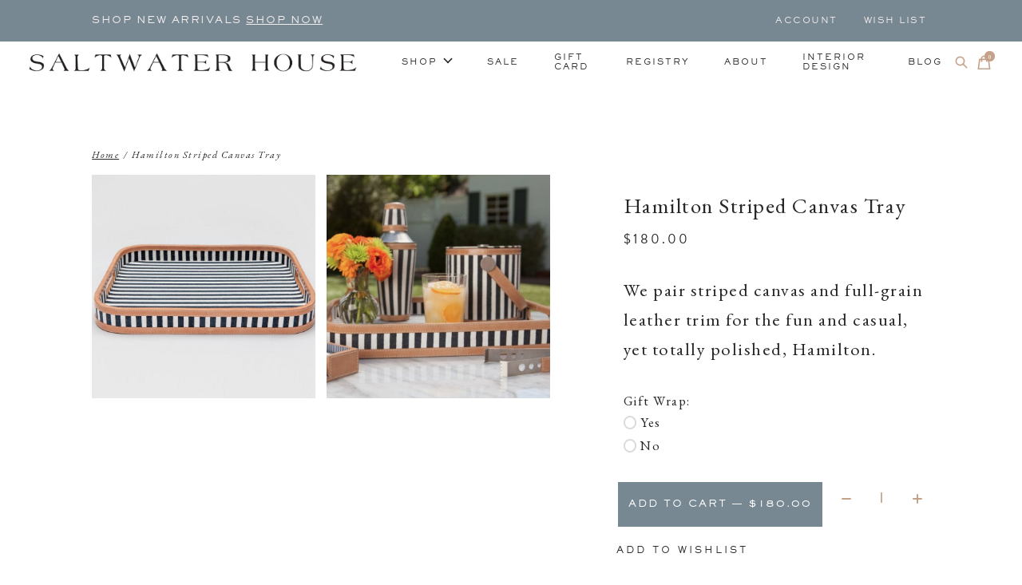

--- FILE ---
content_type: text/html;charset=utf-8
request_url: https://www.saltwater-house.com/tray-navy-white.html
body_size: 23013
content:
<!doctype html>
<html lang="en">
<head>
    <meta charset="utf-8"/>
<!-- [START] 'blocks/head.rain' -->
<!--

  (c) 2008-2026 Lightspeed Netherlands B.V.
  http://www.lightspeedhq.com
  Generated: 20-01-2026 @ 11:09:35

-->
<link rel="canonical" href="https://www.saltwater-house.com/tray-navy-white.html"/>
<link rel="alternate" href="https://www.saltwater-house.com/index.rss" type="application/rss+xml" title="New products"/>
<meta name="robots" content="noodp,noydir"/>
<meta property="og:url" content="https://www.saltwater-house.com/tray-navy-white.html?source=facebook"/>
<meta property="og:site_name" content="Saltwater House"/>
<meta property="og:title" content="Tray Navy/White"/>
<meta property="og:description" content="We pair striped canvas and full-grain leather trim for the fun and casual, yet totally polished, Hamilton."/>
<meta property="og:image" content="https://cdn.shoplightspeed.com/shops/645822/files/41572170/blue-pheasant-hamilton-striped-canvas-tray.jpg"/>
<script src="https://code.jquery.com/jquery-3.6.0.min.js"></script>
<script>
var ae_lsecomapps_account_shop_id = "1107";
</script>
<script src="https://lsecom.advision-ecommerce.com/apps/js/api/gift-registry-v2.min.js"></script>
<script>
/*gift registry translations*/
var gift_registry_translations = [];
gift_registry_translations['en'] = [];
gift_registry_translations['en']['Loading...'] = '';
gift_registry_translations['en']['You must be logged in to use this feature'] = 'You must be logged in to use this registry feature.  %sPlease login%s.';
gift_registry_translations['en']['Gift Registry Owner - New Order Email'] = '<p>A new order has been placed for item(s) on your registry:</p>{ORDERED_ITEMS}';
gift_registry_translations['en']['Gift Registry Admin - New Registry Alert'] = '<p>A new gift registry has been created for {REGISTRANT_NAME}.</p><p><a href="{APP_ACCOUNT_URL}">Click here to review registry details</a>.</p>';
gift_registry_translations['en']['My Gift Registries'] = 'My Gift Registries';
gift_registry_translations['en']['Failed to save, please try again'] = 'Failed to save, please try again';
gift_registry_translations['en']['Failed to search, please try again'] = 'Failed to search, please try again';
gift_registry_translations['en']['Failed to delete, please try again'] = 'Failed to delete, please try again';
gift_registry_translations['en']['Product ID'] = 'Product ID';
gift_registry_translations['en']['Qty Wanted'] = 'Qty Wanted';
gift_registry_translations['en']['Registry Name'] = 'Registry Name';
gift_registry_translations['en']['Active Registry'] = 'Active';
gift_registry_translations['en']['Public Registry'] = 'Public';
gift_registry_translations['en']['Private Registry'] = 'Private';
gift_registry_translations['en']['Public or Private Registry'] = 'Public or Private';
gift_registry_translations['en']['Registry Type'] = 'Registry Type';
gift_registry_translations['en']['Registry\'s Event Description'] = 'Event Description';
gift_registry_translations['en']['Registry\'s Event Name'] = 'Event Name';
gift_registry_translations['en']['Registry\'s Event Date'] = 'Event Date';
gift_registry_translations['en']['Registrant Name'] = 'Registrant Name';
gift_registry_translations['en']['Co-Registrant Name'] = 'Co-Registrant Name';
gift_registry_translations['en']['Baby\'s Name'] = 'Baby\'s Name';
gift_registry_translations['en']['Baby\'s Due Date'] = 'Baby\'s Due Date';
gift_registry_translations['en']['Baby\'s Gender'] = 'Baby\'s Gender';
gift_registry_translations['en']['Is first child'] = 'Is first child';
gift_registry_translations['en']['Baby Shower'] = 'Baby Shower';
gift_registry_translations['en']['Wedding'] = 'Wedding';
gift_registry_translations['en']['Bar Mitzvah'] = 'Bar Mitzvah';
gift_registry_translations['en']['Bat Mitzvah'] = 'Bat Mitzvah';
gift_registry_translations['en']['Conversion'] = 'Conversion';
gift_registry_translations['en']['House Warming'] = 'House Warming';
gift_registry_translations['en']['Other Registry Type'] = 'Other';
gift_registry_translations['en']['Male'] = 'Male';
gift_registry_translations['en']['Female'] = 'Female';
gift_registry_translations['en']['Unknown Gender'] = 'Unknown Gender';
gift_registry_translations['en']['Other Gender'] = 'Other Gender';
gift_registry_translations['en']['Registry Details'] = 'Details';
gift_registry_translations['en']['Registry Orders'] = 'Orders';
gift_registry_translations['en']['Registry History'] = 'History';
gift_registry_translations['en']['Registry Products'] = 'Products';
gift_registry_translations['en']['You do not have permission to edit this registry'] = 'You do not have permission to edit this registry';
gift_registry_translations['en']['Failed to load gift registry'] = 'Failed to load gift registry';
gift_registry_translations['en']['registries'] = 'registries';
gift_registry_translations['en']['Gift Registries'] = 'Gift Registries';
gift_registry_translations['en']['Registry: %1s'] = 'Registry: %1s';
gift_registry_translations['en']['Registrant/Co-Registrant Name'] = 'Registrant/Co-Registrant Name';
gift_registry_translations['en']['Registry\'s Type of Occasion'] = 'Type of Occasion';
gift_registry_translations['en']['Edit Registry: %1s'] = 'Edit Registry: %1s';
gift_registry_translations['en']['Customer ID missing'] = 'Customer ID missing';
gift_registry_translations['en']['Your registry is currently set to private.  You\'ll need to provide the following link to anyone you want to access the registry:'] = 'Your registry is currently set to private.  You\'ll need to provide the following link to anyone you want to access the registry:';
gift_registry_translations['en']['Remove from Registry'] = 'Remove from Registry';
gift_registry_translations['en']['No products currently assigned to this registry.  To add products to your registry, ...'] = 'No products currently assigned to this registry. To add products to your registry, please browse our catalog.  When you find a product you want, click to view it\'s details and find the "Add to My Gift Registry" link.';
gift_registry_translations['en']['Qty Purchased'] = 'Qty Purchased';
gift_registry_translations['en']['Save Registry Changes'] = 'Save Changes';
gift_registry_translations['en']['Create a New Registry'] = 'Create a New Registry';
gift_registry_translations['en']['Manage Gift Registry'] = 'Manage Gift Registry';
gift_registry_translations['en']['Buy from Registry'] = 'Buy from Registry';
gift_registry_translations['en']['Registry Event'] = 'Event';
gift_registry_translations['en']['Registry Event Date'] = 'Event Date';
gift_registry_translations['en']['This is our first child!'] = 'This is our first child!';
gift_registry_translations['en']['Delete Registry'] = 'Delete Registry';
gift_registry_translations['en']['Search for a Registry'] = 'Search for a Registry';
gift_registry_translations['en']['Search Registries'] = 'Search Registries';
gift_registry_translations['en']['Create a Registry'] = 'Create a Registry';
gift_registry_translations['en']['Get started by creating an account or signing in.'] = 'Get started by creating an account or signing in.';
gift_registry_translations['en']['Create Registry'] = 'Create Registry';
gift_registry_translations['en']['Manage Your Registry'] = 'Manage Your Registry';
gift_registry_translations['en']['Already registered? Login to your account to review and manage your registry.'] = 'Already registered? Login to your account to review and manage your registry.';
gift_registry_translations['en']['Manage Registries'] = 'Manage Registries';
gift_registry_translations['en']['Registry Created Date'] = 'Created';
gift_registry_translations['en']['# of Products on Registry'] = '# of Products';
gift_registry_translations['en']['There are currently no registries assigned your account.'] = 'There are currently no registries assigned your account.';
gift_registry_translations['en']['Gift Registries Found'] = 'Gift Registries Found';
gift_registry_translations['en']['No registries were found matching your search criteria.'] = 'No registries were found matching your search criteria.';
gift_registry_translations['en']['Add to Selected Registry Now'] = 'Add to Selected Registry Now';
gift_registry_translations['en']['How many of this item do you want?'] = 'How many of this item do you want?';
gift_registry_translations['en']['Select a Registry to Add This Item to'] = 'Select a Registry to Add This Item to';
gift_registry_translations['en']['Choose a Registry'] = 'Choose a Registry';
gift_registry_translations['en']['You haven\'t created any registries in your account yet. Please...'] = 'You haven\'t created any registries in your account yet. Please %screate a registry%s to add this item to.';
gift_registry_translations['en']['Adding Item to Registry'] = 'Adding Item to Registry';
gift_registry_translations['en']['Loading Registries'] = 'Loading Registries';
gift_registry_translations['en']['Add to My Registry'] = 'Add to My Registry';
gift_registry_translations['en']['Item has been added to your registry!'] = 'Item has been added to your registry!';
gift_registry_translations['en']['Are you sure you want to delete this registry?  This cannot be undone.'] = 'Are you sure you want to delete this registry?  This cannot be undone.';
gift_registry_translations['en']['Your registry changes have been saved!'] = 'Your registry changes have been saved!';
gift_registry_translations['en']['Registry has been deleted'] = 'Registry has been deleted';
gift_registry_translations['en']['Failed to remove item, please try again'] = 'Failed to remove item, please try again';
gift_registry_translations['en']['Item has been removed from the registry'] = 'Item has been removed from the registry';
gift_registry_translations['en']['Wanted quantity has been updated'] = 'Wanted quantity has been updated';
gift_registry_translations['en']['Failed to update item, please try again'] = 'Failed to update item, please try again';
gift_registry_translations['en']['Item %1s removed from registry'] = 'Item %1s removed from registry';
gift_registry_translations['en']['Item %s quantity wanted update from %s to %s'] = 'Item %s quantity wanted update from %s to %s';
gift_registry_translations['en']['Item %1s added to registry, %2s wanted'] = 'Item %1s added to registry, %2s wanted';
gift_registry_translations['en']['Registry created'] = 'Registry created';
gift_registry_translations['en']['Registry updated: %1s'] = 'Registry updated: %1s';
gift_registry_translations['en']['Registry deleted'] = 'Registry deleted';
gift_registry_translations['en']['Registry History Event'] = 'Event';
gift_registry_translations['en']['Registry History Event Logged'] = 'Logged';
gift_registry_translations['en']['Performed by Customer ID: %1s'] = 'Performed by Customer ID: %1s';
gift_registry_translations['en']['Failed to add item from registry to cart, please try again'] = 'Failed to add item from registry to cart, please try again';
gift_registry_translations['en']['Failed to save registry quote'] = 'Failed to save registry quote';
gift_registry_translations['en']['No registry quote available'] = 'No registry quote available';
gift_registry_translations['en']['Failed to add item to your registry cart'] = 'Failed to add item to your registry cart';
gift_registry_translations['en']['My Registry Carts'] = 'My Registry Carts';
gift_registry_translations['en']['Updating purchase quantity for registry cart item'] = 'Updating purchase quantity for registry cart item';
gift_registry_translations['en']['Removing item from registry cart'] = 'Removing item from registry cart';
gift_registry_translations['en']['Item\'s quantity has been updated in your registry cart.'] = 'Item\'s quantity has been updated in your registry cart.';
gift_registry_translations['en']['Ready to Checkout for %1s?'] = 'Ready to Checkout for %1s?';
gift_registry_translations['en']['Switch Back to Your Regular Cart'] = 'Switch Back to Your Regular Cart';
gift_registry_translations['en']['Registry Product'] = 'Registry Product';
gift_registry_translations['en']['Registry Purchase Quantity'] = 'Registry Purchase Quantity';
gift_registry_translations['en']['Registry Product Price'] = 'Registry Product Price';
gift_registry_translations['en']['Registry order %1s cancelled'] = 'Registry order %1s cancelled';
gift_registry_translations['en']['Updated registry product qty purchased: \'%s\' was %s, %s %s'] = 'Updated registry product qty purchased: \'%s\' was %s, %s %s';
gift_registry_translations['en']['Failed to update registry product with qty purchased: %1s of %2s'] = 'Failed to update registry product with qty purchased: %1s of %2s';
gift_registry_translations['en']['Registry product \'%s\' status updated: from %s to %s'] = 'Registry product \'%s\' status updated: from %s to %s';
gift_registry_translations['en']['Product found in updated registry order that does not exist in registry database: %1s (Order Line ID %2s)'] = 'Product found in updated registry order that does not exist in registry database: %1s (Order Line ID %2s)';
gift_registry_translations['en']['Failed to load registry product'] = 'Failed to load registry product';
gift_registry_translations['en']['Order %s updated, registry product order \'%s\' status updated: from %s to %s'] = 'Order %s updated, registry product order \'%s\' status updated: from %s to %s';
gift_registry_translations['en']['Failed to update registry product order: %1s to %2s'] = 'Failed to update registry product order: %1s to %2s';
gift_registry_translations['en']['Order %s updated, registry product order qty purchased: \'%s\' was %s, %s %s'] = 'Order %s updated, registry product order qty purchased: \'%s\' was %s, %s %s';
gift_registry_translations['en']['Failed to update registry product order with qty purchased: %1s of %2s'] = 'Failed to update registry product order with qty purchased: %1s of %2s';
gift_registry_translations['en']['Failed to update registry product'] = 'Failed to update registry product';
gift_registry_translations['en']['Failed to cancel registry product order'] = 'Failed to cancel registry product order';
gift_registry_translations['en']['Order %s updated, registry product order \'%s\' cancelled'] = 'Order %s updated, registry product order \'%s\' cancelled';
gift_registry_translations['en']['No more of this item is needed for this registry'] = 'No more of this item is needed for this registry';
gift_registry_translations['en']['Quantity exceeds the amount needed for this registry'] = 'Quantity exceeds the amount needed for this registry';
gift_registry_translations['en']['This item is already in your cart for this registry...'] = 'This item is already in your cart for this registry.  You can adjust the quantity you want to order on the cart page.';
gift_registry_translations['en']['%s is no longer needed for this registry, so we\'re removing it from your registry cart'] = '%s is no longer needed for this registry, so we\'re removing it from your registry cart';
gift_registry_translations['en']['Wanted quantity fulfilled'] = 'Wanted quantity fulfilled';
gift_registry_translations['en']['That quantity exceeds the amount of that item that is still wanted...'] = 'That quantity exceeds the amount of that item that is still wanted for this registry.  Reduce your purchase quantity to %s or less.';
gift_registry_translations['en']['This item already exists on your registry'] = 'This item already exists on your registry';
gift_registry_translations['en']['This registry is private'] = 'This registry is private';
gift_registry_translations['en']['The provided registry key does not match this registry...'] = 'The provided registry key does not match this registry.  Please check your registry link or contact the registry owner.';
gift_registry_translations['en']['You must provide a registry key to access this private registry'] = 'You must provide a registry key to access this private registry';
gift_registry_translations['en']['New order has been placed for items on your registry %s!'] = 'New order has been placed for items on your registry %s!';
gift_registry_translations['en']['Registrant Email'] = 'Registrant Email';
gift_registry_translations['en']['%1sCheckout with your registry cart%2s or keep shopping.'] = '%1sCheckout with your registry cart%2s or keep shopping.';
gift_registry_translations['en']['Registry Product Price: %1s'] = 'Price: %1s';
gift_registry_translations['en']['New registry has been created!'] = 'New registry has been created!';
gift_registry_translations['en']['Quantity wanted must be 1 or more'] = 'Quantity wanted must be 1 or more';
gift_registry_translations['en']['Remove from Cart'] = 'Remove from Cart';
gift_registry_translations['en']['Checkout with this Cart'] = 'Checkout with this Cart';
gift_registry_translations['en']['Item has been added to your registry cart!'] = 'Item has been added to your registry cart!';
gift_registry_translations['en']['Registry Product Price: %s'] = 'Price: %s';
gift_registry_translations['en']['Proceed to Checkout for this Registry Cart'] = 'Proceed to Checkout for this Registry Cart';
gift_registry_translations['en']['Registry Product MSRP: %s'] = 'MSRP: %s';
gift_registry_translations['en']['Please contact us to inquire about ordering'] = 'Please contact us to inquire about ordering';
var addtoregistry_button_target='#addToCart';
var addtoregistry_button_action='insertBefore';
</script>
<!--[if lt IE 9]>
<script src="https://cdn.shoplightspeed.com/assets/html5shiv.js?2025-02-20"></script>
<![endif]-->
<!-- [END] 'blocks/head.rain' -->
  
    



  <meta property="product:brand" content="Blue Pheasant">  <meta property="product:availability" content="in stock">  <meta property="product:condition" content="new">
  <meta property="product:price:amount" content="180.00">
  <meta property="product:price:currency" content="USD">
  <meta property="product:retailer_item_id" content="HAMILTON TRAY"><meta name="description" content="We pair striped canvas and full-grain leather trim for the fun and casual, yet totally polished, Hamilton." />
<meta name="keywords" content="Blue, Pheasant, Hamilton, Striped, Canvas, Tray, Interior Design, Home Decor, Lifestyle, Beach, Saltwater House" />
<meta charset="UTF-8">
<meta http-equiv="X-UA-Compatible" content="ie=edge">
<meta name="viewport" content="width=device-width, initial-scale=1">
<meta name="apple-mobile-web-app-capable" content="yes">
<meta name="apple-mobile-web-app-status-bar-style" content="black">
<meta name="viewport" content="width=device-width, initial-scale=1, maximum-scale=1, user-scalable=0"/>
<title>Tray Navy/White - Saltwater House</title>  
  <link rel="preload" href="https://cdn.shoplightspeed.com/shops/645822/themes/16387/assets/q4tre-icons.woff2" as="font" type="font/woff2" crossorigin="anonymous">
  <link rel="preload" href="https://cdn.shoplightspeed.com/shops/645822/themes/16387/assets/q4tre.woff2" as="font" type="font/woff2" crossorigin="anonymous">
  <link rel="shortcut icon" href="https://cdn.shoplightspeed.com/shops/645822/themes/16387/v/436664/assets/favicon.png?20220126234743" type="image/x-icon" />
      <link href='//fonts.googleapis.com/css?family=EB%20Garamond:400,400i,300,500,600,700,700i,800,900' rel='preload' as='style'>
    <link href='//fonts.googleapis.com/css?family=EB%20Garamond:400,400i,300,500,600,700,700i,800,900' rel='stylesheet' type='text/css'>
    
  <script>document.getElementsByTagName("html")[0].className += " js";</script>
  <script>
    if('CSS' in window && CSS.supports('color', 'var(--color-var)')) {
      document.write('<link rel="stylesheet" href="https://cdn.shoplightspeed.com/shops/645822/themes/16387/assets/style.css?20251224165435">');
    } else {
      document.write('<link rel="stylesheet" href="https://cdn.shoplightspeed.com/shops/645822/themes/16387/assets/style-fallback.css?20251224165435">');
      document.write('<script src="https://polyfill.io/v3/polyfill.min.js"><\/script>');
    }
  </script>
  <noscript>
    <link rel="stylesheet" href="https://cdn.shoplightspeed.com/shops/645822/themes/16387/assets/style-fallback.css?20251224165435">
    <script src="https://polyfill.io/v3/polyfill.min.js"></script>
  </noscript>
    
    
    <link rel="stylesheet" href="https://cdn.shoplightspeed.com/shops/645822/themes/16387/assets/settings.css?20251224165435" />  
  <link rel="stylesheet" href="https://cdn.shoplightspeed.com/shops/645822/themes/16387/assets/custom.css?20251224165435" />
  
      
      
  <link rel="stylesheet" href="https://use.typekit.net/xbp5jar.css">
  
  <!-- Global site tag (gtag.js) - Google Analytics -->
<script async src="https://www.googletagmanager.com/gtag/js?id=G-VSVFHNDC7H"></script>
<script>
  window.dataLayer = window.dataLayer || [];
  function gtag(){dataLayer.push(arguments);}
  gtag('js', new Date());

  gtag('config', 'G-VSVFHNDC7H');
</script>
  
  <script>
  (function(w, d, t, h, s, n) {
    w.FlodeskObject = n;
    var fn = function() {
      (w[n].q = w[n].q || []).push(arguments);
    };
    w[n] = w[n] || fn;
    var f = d.getElementsByTagName(t)[0];
    var v = '?v=' + Math.floor(new Date().getTime() / (120 * 1000)) * 60;
    var sm = d.createElement(t);
    sm.async = true;
    sm.type = 'module';
    sm.src = h + s + '.mjs' + v;
    f.parentNode.insertBefore(sm, f);
    var sn = d.createElement(t);
    sn.async = true;
    sn.noModule = true;
    sn.src = h + s + '.js' + v;
    f.parentNode.insertBefore(sn, f);
  })(window, document, 'script', 'https://assets.flodesk.com', '/universal', 'fd');
</script>
<script>
  window.fd('form', {
    formId: '62156a68e0eda1a0d870bdad'
  });
</script>
  
</head>
<body class="page-tray-navy%2Fwhite">
            
  <script>
  var site_url = 'https://www.saltwater-house.com/',
      static_url = 'https://cdn.shoplightspeed.com/shops/645822/',
      search_url = "https://www.saltwater-house.com/search/",
      promo_popup_hide_until = '3',
      promo_popup_delay = '5000',
      product_card_options = 'swatches-color',
  		product_card_second_image = 1,
      no_inventory_text = "Stock information is currently unavailable for this product.",
      feedToken = false,
      last_updated_text = 'Last updated',
      today_at_text = 'Today at',
      in_stock_text = 'In stock',
      in_stock_online_text = 'In stock online',
      out_of_stock_text = 'Out of stock',
      out_of_stock_text_options = '(Out of stock)',
      out_of_stock_online_text = 'Out of stock online',
      on_backorder_text = 'On backorder',
      on_backorder_online_text = 'On backorder online',
      in_store_text = 'In store',
      not_in_store_text = 'Not in store',
      inventory_notice_text = 'Online and in-store prices may differ',
      inventory_line_text = '$1 at $2',
      default_variant_text = 'Make a choice',
      apply_text = 'Apply',
      points_text = '<span class="js-insert-points"></span>pts',
      money_off_text = '<span class="js-insert-money-off"></span> off',
      valid_for_text = 'Valid for',
      all_text = 'All',
      currency_format = '$',
      priceStatus = 'enabled';
</script>
    
    <div class="pre-header">
  <div class="pre-header__container container max-width-xl flex items-center justify-between">
        <div class="pre-header__msg">
      <p>shop new arrivals <a href="/spring/">SHOP NOW</a></p>
    </div>
        
        
    <ul class="pre-header__nav display@md">
            
      <li class="pre-header__item">
        <a href="#0" class="pre-header__link" aria-controls="drawerLogin"><span>Account</span></a>
      </li>
            <li class="pre-header__item">
        <a href="#0" class="pre-header__link" aria-controls="drawerLogin"><span>Wish List</span></a>
      </li>
                      </ul>
  
  	      </div>
</div>


<header class="mega-nav mega-nav--mobile mega-nav--desktop@md mega-nav--mobile-panel position-relative js-mega-nav">
  <div class="mega-nav__container">
        <!-- logo -->
    <a href="https://www.saltwater-house.com/" class="mega-nav__logo">
            <img src="https://cdn.shoplightspeed.com/shops/645822/themes/16387/v/431593/assets/logo.png?20220126230029" height="32" class="logo" alt="Saltwater House">
                </a>
            
        
    <!-- icon buttons --mobile -->
    <div class="mega-nav__icon-btns mega-nav__icon-btns--mobile">
      <a href="#0" class="mega-nav__icon-btn" aria-controls="drawerLogin">
        <svg class="icon" viewBox="0 0 24 24">
          <title>Go to account settings</title>
          <g class="icon__group" fill="none" stroke="currentColor" stroke-linecap="square" stroke-miterlimit="10">
            <circle cx="12" cy="6" r="4" />
            <path d="M12 13a8 8 0 00-8 8h16a8 8 0 00-8-8z" />
          </g>
        </svg>
      </a>
	
            <button class="reset mega-nav__icon-btn mega-nav__icon-btn--search js-tab-focus" aria-label="Toggle search" aria-controls="drawerSearch">
        <svg class="icon" viewBox="0 0 24 24">
          <g class="icon__group" fill="none" stroke="currentColor" stroke-linecap="square" stroke-miterlimit="10">
            <path d="M4.222 4.222l15.556 15.556" />
            <path d="M19.778 4.222L4.222 19.778" />
            <circle cx="9.5" cy="9.5" r="6.5" />
          </g>
        </svg>
      </button>
            
      <button class="reset mega-nav__icon-btn mega-nav__icon-btn--cart js-tab-focus" aria-label="Toggle cart" aria-controls="drawerCart">
        <svg class="icon" viewBox="0 0 24 24" >
          <title>Cart</title>
          <g class="icon__group" stroke-linecap="square" fill="none" stroke-linejoin="miter" stroke="currentColor">
            <polygon points="21,21.8 3,21.8 5,6.8 19,6.8 	"/>
            <path d="M8,9.8v-4c0-2.2,1.8-4,4-4l0,0c2.2,0,4,1.8,4,4v4"/>
          </g>
        </svg>
        <span class="counter counter--cart margin-left-xxs"><span class="js-cart-counter">0</span> <i class="sr-only">items</i></span>
      </button>

      <button class="reset mega-nav__icon-btn mega-nav__icon-btn--menu js-tab-focus" aria-label="Toggle menu" aria-controls="mega-nav-navigation">
        <svg class="icon" viewBox="0 0 24 24">
          <g class="icon__group" fill="none" stroke="currentColor" stroke-linecap="square" stroke-miterlimit="10">
            <path d="M2 6h20" />
            <path d="M2 12h20" />
            <path d="M2 18h20" />
          </g>
        </svg>
      </button>
    </div>

    <div class="mega-nav__nav js-mega-nav__nav" id="mega-nav-navigation" role="navigation" aria-label="Main">
    <div class="mega-nav__nav-wrapper js-scroll-container">
    <div class="mega-nav__nav-inner">
      <ul class="mega-nav__items">

        
        
                <!-- Layout 1 -> tabbed product categories -->
        <li class="mega-nav__item js-mega-nav__item">
          <button class="reset mega-nav__control js-mega-nav__control js-tab-focus">
            Shop
            <i class="mega-nav__arrow-icon" aria-hidden="true">
              <svg class="icon" viewBox="0 0 16 16">
                <g class="icon__group" fill="none" stroke="currentColor" stroke-linecap="square" stroke-miterlimit="10">
                  <path d="M2 2l12 12" />
                  <path d="M14 2L2 14" />
                </g>
              </svg>
            </i>
          </button>

          <div class="mega-nav__sub-nav-wrapper">
            <div class="mega-nav__panel-header hide@md text-md">
              <button class="reset js-mega-nav__control js-tab-focus">
                <svg class="icon" viewBox="0 0 482.239 482.239">
                  <title>Back</title>
                  <path d="m206.812 34.446-206.812 206.673 206.743 206.674 24.353-24.284-165.167-165.167h416.31v-34.445h-416.31l165.236-165.236z"></path>
                </svg>
              </button>
              <div class="mega-nav__panel-title">
                Shop
              </div>
            </div>
            <div class="mega-nav__sub-nav-wrapper-inner mega-nav__sub-nav mega-nav__sub-nav--layout-1 js-scroll-container">

              <!-- links - visible on mobile -->
              <ul class="mega-nav__sub-items">
                                <li class="mega-nav__sub-item js-mega-nav__item">
                                    <button class="reset mega-nav__control js-mega-nav__control js-tab-focus">
                    <span class="flex items-center gap-xs width-100%">
                                            <span class="flex items-center width-100%">
                        Holiday
                        <i class="mega-nav__arrow-icon" aria-hidden="true">
                          <svg class="icon" viewBox="0 0 16 16">
                            <g class="icon__group" fill="none" stroke="currentColor" stroke-linecap="square" stroke-miterlimit="10">
                              <path d="M2 2l12 12" />
                              <path d="M14 2L2 14" />
                            </g>
                          </svg>
                        </i>
                      </span>
                    </span>
                  </button>
                  <div class="mega-nav__sub-nav-wrapper">
                    <div class="mega-nav__panel-header hide@md text-md">
                      <button class="reset js-mega-nav__control js-tab-focus">
                        <svg class="icon" viewBox="0 0 482.239 482.239">
                          <title>Back</title>
                          <path d="m206.812 34.446-206.812 206.673 206.743 206.674 24.353-24.284-165.167-165.167h416.31v-34.445h-416.31l165.236-165.236z"></path>
                        </svg>
                      </button>
                      <div class="mega-nav__panel-title">
                        Holiday
                      </div>
                    </div>
                    <div class="mega-nav__sub-nav-wrapper-inner js-scroll-container">
                      <!-- links - visible on mobile -->
                      <ul class="mega-nav__sub-items">
                        <li class="mega-nav__sub-item">
                          <a href="https://www.saltwater-house.com/holiday/" class="mega-nav__control">
                            <span class="flex items-center gap-xs">
                              <i>All Holiday</i>
                            </span>
                          </a>
                        </li>
                                                <li class="mega-nav__sub-item">
                                                    <a href="https://www.saltwater-house.com/holiday/gifts-under-50/" class="mega-nav__control">
                            <span class="flex items-center gap-xs">
                                                            <i>Gifts Under $50</i>
                            </span>
                          </a>
                                                  </li>
                                                <li class="mega-nav__sub-item">
                                                    <a href="https://www.saltwater-house.com/holiday/gifts-for-her/" class="mega-nav__control">
                            <span class="flex items-center gap-xs">
                                                            <i>Gifts for Her</i>
                            </span>
                          </a>
                                                  </li>
                                                <li class="mega-nav__sub-item">
                                                    <a href="https://www.saltwater-house.com/holiday/gifts-for-him/" class="mega-nav__control">
                            <span class="flex items-center gap-xs">
                                                            <i>Gifts for Him</i>
                            </span>
                          </a>
                                                  </li>
                                                <li class="mega-nav__sub-item">
                                                    <a href="https://www.saltwater-house.com/holiday/ornaments/" class="mega-nav__control">
                            <span class="flex items-center gap-xs">
                                                            <i>Ornaments</i>
                            </span>
                          </a>
                                                  </li>
                                                <li class="mega-nav__sub-item">
                                                    <a href="https://www.saltwater-house.com/holiday/holiday-events/" class="mega-nav__control">
                            <span class="flex items-center gap-xs">
                                                            <i>Holiday Events</i>
                            </span>
                          </a>
                                                  </li>
                                                <li class="mega-nav__sub-item">
                                                    <a href="https://www.saltwater-house.com/holiday/accessories/" class="mega-nav__control">
                            <span class="flex items-center gap-xs">
                                                            <i>Accessories</i>
                            </span>
                          </a>
                                                  </li>
                                                <li class="mega-nav__sub-item">
                                                    <a href="https://www.saltwater-house.com/holiday/holiday-sale-2025/" class="mega-nav__control">
                            <span class="flex items-center gap-xs">
                                                            <i>Holiday Sale 2025</i>
                            </span>
                          </a>
                                                  </li>
                                              </ul>
                    </div>
                  </div>

                                  </li>
                                <li class="mega-nav__sub-item js-mega-nav__item">
                                    <button class="reset mega-nav__control js-mega-nav__control js-tab-focus">
                    <span class="flex items-center gap-xs width-100%">
                                            <span class="flex items-center width-100%">
                        Art &amp; Wall Decor
                        <i class="mega-nav__arrow-icon" aria-hidden="true">
                          <svg class="icon" viewBox="0 0 16 16">
                            <g class="icon__group" fill="none" stroke="currentColor" stroke-linecap="square" stroke-miterlimit="10">
                              <path d="M2 2l12 12" />
                              <path d="M14 2L2 14" />
                            </g>
                          </svg>
                        </i>
                      </span>
                    </span>
                  </button>
                  <div class="mega-nav__sub-nav-wrapper">
                    <div class="mega-nav__panel-header hide@md text-md">
                      <button class="reset js-mega-nav__control js-tab-focus">
                        <svg class="icon" viewBox="0 0 482.239 482.239">
                          <title>Back</title>
                          <path d="m206.812 34.446-206.812 206.673 206.743 206.674 24.353-24.284-165.167-165.167h416.31v-34.445h-416.31l165.236-165.236z"></path>
                        </svg>
                      </button>
                      <div class="mega-nav__panel-title">
                        Art &amp; Wall Decor
                      </div>
                    </div>
                    <div class="mega-nav__sub-nav-wrapper-inner js-scroll-container">
                      <!-- links - visible on mobile -->
                      <ul class="mega-nav__sub-items">
                        <li class="mega-nav__sub-item">
                          <a href="https://www.saltwater-house.com/art-wall-decor/" class="mega-nav__control">
                            <span class="flex items-center gap-xs">
                              <i>All Art & Wall Decor</i>
                            </span>
                          </a>
                        </li>
                                                <li class="mega-nav__sub-item">
                                                    <a href="https://www.saltwater-house.com/art-wall-decor/art/" class="mega-nav__control">
                            <span class="flex items-center gap-xs">
                                                            <i>Art</i>
                            </span>
                          </a>
                                                  </li>
                                                <li class="mega-nav__sub-item">
                                                    <a href="https://www.saltwater-house.com/art-wall-decor/mirrors/" class="mega-nav__control">
                            <span class="flex items-center gap-xs">
                                                            <i>Mirrors</i>
                            </span>
                          </a>
                                                  </li>
                                                <li class="mega-nav__sub-item">
                                                    <a href="https://www.saltwater-house.com/art-wall-decor/wall-decor/" class="mega-nav__control">
                            <span class="flex items-center gap-xs">
                                                            <i>Wall Decor</i>
                            </span>
                          </a>
                                                  </li>
                                                <li class="mega-nav__sub-item">
                                                    <a href="https://www.saltwater-house.com/art-wall-decor/surfboards/" class="mega-nav__control">
                            <span class="flex items-center gap-xs">
                                                            <i>Surfboards</i>
                            </span>
                          </a>
                                                  </li>
                                              </ul>
                    </div>
                  </div>

                                  </li>
                                <li class="mega-nav__sub-item js-mega-nav__item">
                                    <button class="reset mega-nav__control js-mega-nav__control js-tab-focus">
                    <span class="flex items-center gap-xs width-100%">
                                            <span class="flex items-center width-100%">
                        Bed &amp; Bath
                        <i class="mega-nav__arrow-icon" aria-hidden="true">
                          <svg class="icon" viewBox="0 0 16 16">
                            <g class="icon__group" fill="none" stroke="currentColor" stroke-linecap="square" stroke-miterlimit="10">
                              <path d="M2 2l12 12" />
                              <path d="M14 2L2 14" />
                            </g>
                          </svg>
                        </i>
                      </span>
                    </span>
                  </button>
                  <div class="mega-nav__sub-nav-wrapper">
                    <div class="mega-nav__panel-header hide@md text-md">
                      <button class="reset js-mega-nav__control js-tab-focus">
                        <svg class="icon" viewBox="0 0 482.239 482.239">
                          <title>Back</title>
                          <path d="m206.812 34.446-206.812 206.673 206.743 206.674 24.353-24.284-165.167-165.167h416.31v-34.445h-416.31l165.236-165.236z"></path>
                        </svg>
                      </button>
                      <div class="mega-nav__panel-title">
                        Bed &amp; Bath
                      </div>
                    </div>
                    <div class="mega-nav__sub-nav-wrapper-inner js-scroll-container">
                      <!-- links - visible on mobile -->
                      <ul class="mega-nav__sub-items">
                        <li class="mega-nav__sub-item">
                          <a href="https://www.saltwater-house.com/bed-bath/" class="mega-nav__control">
                            <span class="flex items-center gap-xs">
                              <i>All Bed & Bath</i>
                            </span>
                          </a>
                        </li>
                                                <li class="mega-nav__sub-item js-mega-nav__item">
                                                    <button class="reset mega-nav__control js-mega-nav__control js-tab-focus">
                            Bath
                            <i class="mega-nav__arrow-icon" aria-hidden="true">
                              <svg class="icon" viewBox="0 0 16 16">
                                <g class="icon__group" fill="none" stroke="currentColor" stroke-linecap="square" stroke-miterlimit="10">
                                  <path d="M2 2l12 12" />
                                  <path d="M14 2L2 14" />
                                </g>
                              </svg>
                            </i>
                          </button>
                          <div class="mega-nav__sub-nav-wrapper">
                            <div class="mega-nav__panel-header hide@md text-md">
                              <button class="reset js-mega-nav__control js-tab-focus">
                                <svg class="icon" viewBox="0 0 482.239 482.239">
                                  <title>Back</title>
                                  <path d="m206.812 34.446-206.812 206.673 206.743 206.674 24.353-24.284-165.167-165.167h416.31v-34.445h-416.31l165.236-165.236z"></path>
                                </svg>
                              </button>
                              <div class="mega-nav__panel-title">
                                Bath
                              </div>

                            </div>
                            <div class="mega-nav__sub-nav-wrapper-inner js-scroll-container">
                              <ul class="mega-nav__sub-items">
                                <li class="mega-nav__sub-item">
                                  <a href="https://www.saltwater-house.com/bed-bath/bath/" class="mega-nav__control">
                                    <span class="flex items-center gap-xs">
                                                                            <i>All Bath</i>
                                    </span>
                                  </a>
                                </li>
                                                                <li class="mega-nav__sub-item">
                                                                    <a href="https://www.saltwater-house.com/bed-bath/bath/bath-accessories/" class="mega-nav__control">
                                    <span class="flex items-center gap-xs">
                                                                            <i>Bath Accessories</i>
                                    </span>
                                  </a>
                                                                  </li>
                                                                <li class="mega-nav__sub-item">
                                                                    <a href="https://www.saltwater-house.com/bed-bath/bath/hand-body/" class="mega-nav__control">
                                    <span class="flex items-center gap-xs">
                                                                            <i>Hand &amp; Body</i>
                                    </span>
                                  </a>
                                                                  </li>
                                                                <li class="mega-nav__sub-item">
                                                                    <a href="https://www.saltwater-house.com/bed-bath/bath/perfume/" class="mega-nav__control">
                                    <span class="flex items-center gap-xs">
                                                                            <i>Perfume</i>
                                    </span>
                                  </a>
                                                                  </li>
                                                                <li class="mega-nav__sub-item">
                                                                    <a href="https://www.saltwater-house.com/bed-bath/bath/towels-bath-mats/" class="mega-nav__control">
                                    <span class="flex items-center gap-xs">
                                                                            <i>Towels &amp; Bath Mats</i>
                                    </span>
                                  </a>
                                                                  </li>
                                                                <li class="mega-nav__sub-item">
                                                                    <a href="https://www.saltwater-house.com/bed-bath/bath/bath-robes/" class="mega-nav__control">
                                    <span class="flex items-center gap-xs">
                                                                            <i>Bath Robes</i>
                                    </span>
                                  </a>
                                                                  </li>
                                                              </ul>
                            </div>
                          </div>


                                                  </li>
                                                <li class="mega-nav__sub-item js-mega-nav__item">
                                                    <button class="reset mega-nav__control js-mega-nav__control js-tab-focus">
                            Bed
                            <i class="mega-nav__arrow-icon" aria-hidden="true">
                              <svg class="icon" viewBox="0 0 16 16">
                                <g class="icon__group" fill="none" stroke="currentColor" stroke-linecap="square" stroke-miterlimit="10">
                                  <path d="M2 2l12 12" />
                                  <path d="M14 2L2 14" />
                                </g>
                              </svg>
                            </i>
                          </button>
                          <div class="mega-nav__sub-nav-wrapper">
                            <div class="mega-nav__panel-header hide@md text-md">
                              <button class="reset js-mega-nav__control js-tab-focus">
                                <svg class="icon" viewBox="0 0 482.239 482.239">
                                  <title>Back</title>
                                  <path d="m206.812 34.446-206.812 206.673 206.743 206.674 24.353-24.284-165.167-165.167h416.31v-34.445h-416.31l165.236-165.236z"></path>
                                </svg>
                              </button>
                              <div class="mega-nav__panel-title">
                                Bed
                              </div>

                            </div>
                            <div class="mega-nav__sub-nav-wrapper-inner js-scroll-container">
                              <ul class="mega-nav__sub-items">
                                <li class="mega-nav__sub-item">
                                  <a href="https://www.saltwater-house.com/bed-bath/bed/" class="mega-nav__control">
                                    <span class="flex items-center gap-xs">
                                                                            <i>All Bed</i>
                                    </span>
                                  </a>
                                </li>
                                                                <li class="mega-nav__sub-item">
                                                                    <a href="https://www.saltwater-house.com/bed-bath/bed/sheets/" class="mega-nav__control">
                                    <span class="flex items-center gap-xs">
                                                                            <i>Sheets</i>
                                    </span>
                                  </a>
                                                                  </li>
                                                                <li class="mega-nav__sub-item">
                                                                    <a href="https://www.saltwater-house.com/bed-bath/bed/duvet-covers/" class="mega-nav__control">
                                    <span class="flex items-center gap-xs">
                                                                            <i>Duvet Covers</i>
                                    </span>
                                  </a>
                                                                  </li>
                                                                <li class="mega-nav__sub-item">
                                                                    <a href="https://www.saltwater-house.com/bed-bath/bed/quilts/" class="mega-nav__control">
                                    <span class="flex items-center gap-xs">
                                                                            <i>Quilts</i>
                                    </span>
                                  </a>
                                                                  </li>
                                                                <li class="mega-nav__sub-item">
                                                                    <a href="https://www.saltwater-house.com/bed-bath/bed/curtains/" class="mega-nav__control">
                                    <span class="flex items-center gap-xs">
                                                                            <i>Curtains</i>
                                    </span>
                                  </a>
                                                                  </li>
                                                              </ul>
                            </div>
                          </div>


                                                  </li>
                                              </ul>
                    </div>
                  </div>

                                  </li>
                                <li class="mega-nav__sub-item js-mega-nav__item">
                                    <button class="reset mega-nav__control js-mega-nav__control js-tab-focus">
                    <span class="flex items-center gap-xs width-100%">
                                            <span class="flex items-center width-100%">
                        Furniture
                        <i class="mega-nav__arrow-icon" aria-hidden="true">
                          <svg class="icon" viewBox="0 0 16 16">
                            <g class="icon__group" fill="none" stroke="currentColor" stroke-linecap="square" stroke-miterlimit="10">
                              <path d="M2 2l12 12" />
                              <path d="M14 2L2 14" />
                            </g>
                          </svg>
                        </i>
                      </span>
                    </span>
                  </button>
                  <div class="mega-nav__sub-nav-wrapper">
                    <div class="mega-nav__panel-header hide@md text-md">
                      <button class="reset js-mega-nav__control js-tab-focus">
                        <svg class="icon" viewBox="0 0 482.239 482.239">
                          <title>Back</title>
                          <path d="m206.812 34.446-206.812 206.673 206.743 206.674 24.353-24.284-165.167-165.167h416.31v-34.445h-416.31l165.236-165.236z"></path>
                        </svg>
                      </button>
                      <div class="mega-nav__panel-title">
                        Furniture
                      </div>
                    </div>
                    <div class="mega-nav__sub-nav-wrapper-inner js-scroll-container">
                      <!-- links - visible on mobile -->
                      <ul class="mega-nav__sub-items">
                        <li class="mega-nav__sub-item">
                          <a href="https://www.saltwater-house.com/furniture/" class="mega-nav__control">
                            <span class="flex items-center gap-xs">
                              <i>All Furniture</i>
                            </span>
                          </a>
                        </li>
                                                <li class="mega-nav__sub-item js-mega-nav__item">
                                                    <button class="reset mega-nav__control js-mega-nav__control js-tab-focus">
                            Bedroom
                            <i class="mega-nav__arrow-icon" aria-hidden="true">
                              <svg class="icon" viewBox="0 0 16 16">
                                <g class="icon__group" fill="none" stroke="currentColor" stroke-linecap="square" stroke-miterlimit="10">
                                  <path d="M2 2l12 12" />
                                  <path d="M14 2L2 14" />
                                </g>
                              </svg>
                            </i>
                          </button>
                          <div class="mega-nav__sub-nav-wrapper">
                            <div class="mega-nav__panel-header hide@md text-md">
                              <button class="reset js-mega-nav__control js-tab-focus">
                                <svg class="icon" viewBox="0 0 482.239 482.239">
                                  <title>Back</title>
                                  <path d="m206.812 34.446-206.812 206.673 206.743 206.674 24.353-24.284-165.167-165.167h416.31v-34.445h-416.31l165.236-165.236z"></path>
                                </svg>
                              </button>
                              <div class="mega-nav__panel-title">
                                Bedroom
                              </div>

                            </div>
                            <div class="mega-nav__sub-nav-wrapper-inner js-scroll-container">
                              <ul class="mega-nav__sub-items">
                                <li class="mega-nav__sub-item">
                                  <a href="https://www.saltwater-house.com/furniture/bedroom/" class="mega-nav__control">
                                    <span class="flex items-center gap-xs">
                                                                            <i>All Bedroom</i>
                                    </span>
                                  </a>
                                </li>
                                                                <li class="mega-nav__sub-item">
                                                                    <a href="https://www.saltwater-house.com/furniture/bedroom/beds/" class="mega-nav__control">
                                    <span class="flex items-center gap-xs">
                                                                            <i>Beds</i>
                                    </span>
                                  </a>
                                                                  </li>
                                                                <li class="mega-nav__sub-item">
                                                                    <a href="https://www.saltwater-house.com/furniture/bedroom/night-stands/" class="mega-nav__control">
                                    <span class="flex items-center gap-xs">
                                                                            <i>Night Stands</i>
                                    </span>
                                  </a>
                                                                  </li>
                                                                <li class="mega-nav__sub-item">
                                                                    <a href="https://www.saltwater-house.com/furniture/bedroom/dressers/" class="mega-nav__control">
                                    <span class="flex items-center gap-xs">
                                                                            <i>Dressers</i>
                                    </span>
                                  </a>
                                                                  </li>
                                                              </ul>
                            </div>
                          </div>


                                                  </li>
                                                <li class="mega-nav__sub-item js-mega-nav__item">
                                                    <button class="reset mega-nav__control js-mega-nav__control js-tab-focus">
                            Dining
                            <i class="mega-nav__arrow-icon" aria-hidden="true">
                              <svg class="icon" viewBox="0 0 16 16">
                                <g class="icon__group" fill="none" stroke="currentColor" stroke-linecap="square" stroke-miterlimit="10">
                                  <path d="M2 2l12 12" />
                                  <path d="M14 2L2 14" />
                                </g>
                              </svg>
                            </i>
                          </button>
                          <div class="mega-nav__sub-nav-wrapper">
                            <div class="mega-nav__panel-header hide@md text-md">
                              <button class="reset js-mega-nav__control js-tab-focus">
                                <svg class="icon" viewBox="0 0 482.239 482.239">
                                  <title>Back</title>
                                  <path d="m206.812 34.446-206.812 206.673 206.743 206.674 24.353-24.284-165.167-165.167h416.31v-34.445h-416.31l165.236-165.236z"></path>
                                </svg>
                              </button>
                              <div class="mega-nav__panel-title">
                                Dining
                              </div>

                            </div>
                            <div class="mega-nav__sub-nav-wrapper-inner js-scroll-container">
                              <ul class="mega-nav__sub-items">
                                <li class="mega-nav__sub-item">
                                  <a href="https://www.saltwater-house.com/furniture/dining/" class="mega-nav__control">
                                    <span class="flex items-center gap-xs">
                                                                            <i>All Dining</i>
                                    </span>
                                  </a>
                                </li>
                                                                <li class="mega-nav__sub-item">
                                                                    <a href="https://www.saltwater-house.com/furniture/dining/dining-chairs/" class="mega-nav__control">
                                    <span class="flex items-center gap-xs">
                                                                            <i>Dining Chairs</i>
                                    </span>
                                  </a>
                                                                  </li>
                                                                <li class="mega-nav__sub-item">
                                                                    <a href="https://www.saltwater-house.com/furniture/dining/dining-tables/" class="mega-nav__control">
                                    <span class="flex items-center gap-xs">
                                                                            <i>Dining Tables</i>
                                    </span>
                                  </a>
                                                                  </li>
                                                                <li class="mega-nav__sub-item">
                                                                    <a href="https://www.saltwater-house.com/furniture/dining/counter-barstools/" class="mega-nav__control">
                                    <span class="flex items-center gap-xs">
                                                                            <i>Counter &amp; Barstools</i>
                                    </span>
                                  </a>
                                                                  </li>
                                                                <li class="mega-nav__sub-item">
                                                                    <a href="https://www.saltwater-house.com/furniture/dining/bar-carts/" class="mega-nav__control">
                                    <span class="flex items-center gap-xs">
                                                                            <i>Bar Carts</i>
                                    </span>
                                  </a>
                                                                  </li>
                                                              </ul>
                            </div>
                          </div>


                                                  </li>
                                                <li class="mega-nav__sub-item js-mega-nav__item">
                                                    <button class="reset mega-nav__control js-mega-nav__control js-tab-focus">
                            Living Room
                            <i class="mega-nav__arrow-icon" aria-hidden="true">
                              <svg class="icon" viewBox="0 0 16 16">
                                <g class="icon__group" fill="none" stroke="currentColor" stroke-linecap="square" stroke-miterlimit="10">
                                  <path d="M2 2l12 12" />
                                  <path d="M14 2L2 14" />
                                </g>
                              </svg>
                            </i>
                          </button>
                          <div class="mega-nav__sub-nav-wrapper">
                            <div class="mega-nav__panel-header hide@md text-md">
                              <button class="reset js-mega-nav__control js-tab-focus">
                                <svg class="icon" viewBox="0 0 482.239 482.239">
                                  <title>Back</title>
                                  <path d="m206.812 34.446-206.812 206.673 206.743 206.674 24.353-24.284-165.167-165.167h416.31v-34.445h-416.31l165.236-165.236z"></path>
                                </svg>
                              </button>
                              <div class="mega-nav__panel-title">
                                Living Room
                              </div>

                            </div>
                            <div class="mega-nav__sub-nav-wrapper-inner js-scroll-container">
                              <ul class="mega-nav__sub-items">
                                <li class="mega-nav__sub-item">
                                  <a href="https://www.saltwater-house.com/furniture/living-room/" class="mega-nav__control">
                                    <span class="flex items-center gap-xs">
                                                                            <i>All Living Room</i>
                                    </span>
                                  </a>
                                </li>
                                                                <li class="mega-nav__sub-item">
                                                                    <a href="https://www.saltwater-house.com/furniture/living-room/sofas-sectionals/" class="mega-nav__control">
                                    <span class="flex items-center gap-xs">
                                                                            <i>Sofas &amp; Sectionals</i>
                                    </span>
                                  </a>
                                                                  </li>
                                                                <li class="mega-nav__sub-item">
                                                                    <a href="https://www.saltwater-house.com/furniture/living-room/accent-chairs/" class="mega-nav__control">
                                    <span class="flex items-center gap-xs">
                                                                            <i>Accent Chairs</i>
                                    </span>
                                  </a>
                                                                  </li>
                                                                <li class="mega-nav__sub-item">
                                                                    <a href="https://www.saltwater-house.com/furniture/living-room/coffee-tables/" class="mega-nav__control">
                                    <span class="flex items-center gap-xs">
                                                                            <i>Coffee Tables</i>
                                    </span>
                                  </a>
                                                                  </li>
                                                                <li class="mega-nav__sub-item">
                                                                    <a href="https://www.saltwater-house.com/furniture/living-room/side-tables/" class="mega-nav__control">
                                    <span class="flex items-center gap-xs">
                                                                            <i>Side Tables</i>
                                    </span>
                                  </a>
                                                                  </li>
                                                                <li class="mega-nav__sub-item">
                                                                    <a href="https://www.saltwater-house.com/furniture/living-room/consoles-sideboards/" class="mega-nav__control">
                                    <span class="flex items-center gap-xs">
                                                                            <i>Consoles &amp; Sideboards</i>
                                    </span>
                                  </a>
                                                                  </li>
                                                                <li class="mega-nav__sub-item">
                                                                    <a href="https://www.saltwater-house.com/furniture/living-room/bookcases-cabinets/" class="mega-nav__control">
                                    <span class="flex items-center gap-xs">
                                                                            <i>Bookcases &amp; Cabinets</i>
                                    </span>
                                  </a>
                                                                  </li>
                                                                <li class="mega-nav__sub-item">
                                                                    <a href="https://www.saltwater-house.com/furniture/living-room/benches/" class="mega-nav__control">
                                    <span class="flex items-center gap-xs">
                                                                            <i>Benches</i>
                                    </span>
                                  </a>
                                                                  </li>
                                                                <li class="mega-nav__sub-item">
                                                                    <a href="https://www.saltwater-house.com/furniture/living-room/ottomans-stools/" class="mega-nav__control">
                                    <span class="flex items-center gap-xs">
                                                                            <i>Ottomans &amp; Stools</i>
                                    </span>
                                  </a>
                                                                  </li>
                                                              </ul>
                            </div>
                          </div>


                                                  </li>
                                                <li class="mega-nav__sub-item js-mega-nav__item">
                                                    <button class="reset mega-nav__control js-mega-nav__control js-tab-focus">
                            Office
                            <i class="mega-nav__arrow-icon" aria-hidden="true">
                              <svg class="icon" viewBox="0 0 16 16">
                                <g class="icon__group" fill="none" stroke="currentColor" stroke-linecap="square" stroke-miterlimit="10">
                                  <path d="M2 2l12 12" />
                                  <path d="M14 2L2 14" />
                                </g>
                              </svg>
                            </i>
                          </button>
                          <div class="mega-nav__sub-nav-wrapper">
                            <div class="mega-nav__panel-header hide@md text-md">
                              <button class="reset js-mega-nav__control js-tab-focus">
                                <svg class="icon" viewBox="0 0 482.239 482.239">
                                  <title>Back</title>
                                  <path d="m206.812 34.446-206.812 206.673 206.743 206.674 24.353-24.284-165.167-165.167h416.31v-34.445h-416.31l165.236-165.236z"></path>
                                </svg>
                              </button>
                              <div class="mega-nav__panel-title">
                                Office
                              </div>

                            </div>
                            <div class="mega-nav__sub-nav-wrapper-inner js-scroll-container">
                              <ul class="mega-nav__sub-items">
                                <li class="mega-nav__sub-item">
                                  <a href="https://www.saltwater-house.com/furniture/office/" class="mega-nav__control">
                                    <span class="flex items-center gap-xs">
                                                                            <i>All Office</i>
                                    </span>
                                  </a>
                                </li>
                                                                <li class="mega-nav__sub-item">
                                                                    <a href="https://www.saltwater-house.com/furniture/office/desks/" class="mega-nav__control">
                                    <span class="flex items-center gap-xs">
                                                                            <i>Desks</i>
                                    </span>
                                  </a>
                                                                  </li>
                                                              </ul>
                            </div>
                          </div>


                                                  </li>
                                                <li class="mega-nav__sub-item js-mega-nav__item">
                                                    <button class="reset mega-nav__control js-mega-nav__control js-tab-focus">
                            Outdoor
                            <i class="mega-nav__arrow-icon" aria-hidden="true">
                              <svg class="icon" viewBox="0 0 16 16">
                                <g class="icon__group" fill="none" stroke="currentColor" stroke-linecap="square" stroke-miterlimit="10">
                                  <path d="M2 2l12 12" />
                                  <path d="M14 2L2 14" />
                                </g>
                              </svg>
                            </i>
                          </button>
                          <div class="mega-nav__sub-nav-wrapper">
                            <div class="mega-nav__panel-header hide@md text-md">
                              <button class="reset js-mega-nav__control js-tab-focus">
                                <svg class="icon" viewBox="0 0 482.239 482.239">
                                  <title>Back</title>
                                  <path d="m206.812 34.446-206.812 206.673 206.743 206.674 24.353-24.284-165.167-165.167h416.31v-34.445h-416.31l165.236-165.236z"></path>
                                </svg>
                              </button>
                              <div class="mega-nav__panel-title">
                                Outdoor
                              </div>

                            </div>
                            <div class="mega-nav__sub-nav-wrapper-inner js-scroll-container">
                              <ul class="mega-nav__sub-items">
                                <li class="mega-nav__sub-item">
                                  <a href="https://www.saltwater-house.com/furniture/outdoor/" class="mega-nav__control">
                                    <span class="flex items-center gap-xs">
                                                                            <i>All Outdoor</i>
                                    </span>
                                  </a>
                                </li>
                                                                <li class="mega-nav__sub-item">
                                                                    <a href="https://www.saltwater-house.com/furniture/outdoor/outdoor-chairs/" class="mega-nav__control">
                                    <span class="flex items-center gap-xs">
                                                                            <i>Outdoor Chairs</i>
                                    </span>
                                  </a>
                                                                  </li>
                                                                <li class="mega-nav__sub-item">
                                                                    <a href="https://www.saltwater-house.com/furniture/outdoor/outdoor-tables/" class="mega-nav__control">
                                    <span class="flex items-center gap-xs">
                                                                            <i>Outdoor Tables</i>
                                    </span>
                                  </a>
                                                                  </li>
                                                                <li class="mega-nav__sub-item">
                                                                    <a href="https://www.saltwater-house.com/furniture/outdoor/outdoor-pillows/" class="mega-nav__control">
                                    <span class="flex items-center gap-xs">
                                                                            <i>Outdoor Pillows</i>
                                    </span>
                                  </a>
                                                                  </li>
                                                                <li class="mega-nav__sub-item">
                                                                    <a href="https://www.saltwater-house.com/furniture/outdoor/outdoor-consoles/" class="mega-nav__control">
                                    <span class="flex items-center gap-xs">
                                                                            <i>Outdoor Consoles</i>
                                    </span>
                                  </a>
                                                                  </li>
                                                                <li class="mega-nav__sub-item">
                                                                    <a href="https://www.saltwater-house.com/furniture/outdoor/outdoor-accessories/" class="mega-nav__control">
                                    <span class="flex items-center gap-xs">
                                                                            <i>Outdoor Accessories</i>
                                    </span>
                                  </a>
                                                                  </li>
                                                              </ul>
                            </div>
                          </div>


                                                  </li>
                                              </ul>
                    </div>
                  </div>

                                  </li>
                                <li class="mega-nav__sub-item js-mega-nav__item">
                                    <button class="reset mega-nav__control js-mega-nav__control js-tab-focus">
                    <span class="flex items-center gap-xs width-100%">
                                            <span class="flex items-center width-100%">
                        Tabletop
                        <i class="mega-nav__arrow-icon" aria-hidden="true">
                          <svg class="icon" viewBox="0 0 16 16">
                            <g class="icon__group" fill="none" stroke="currentColor" stroke-linecap="square" stroke-miterlimit="10">
                              <path d="M2 2l12 12" />
                              <path d="M14 2L2 14" />
                            </g>
                          </svg>
                        </i>
                      </span>
                    </span>
                  </button>
                  <div class="mega-nav__sub-nav-wrapper">
                    <div class="mega-nav__panel-header hide@md text-md">
                      <button class="reset js-mega-nav__control js-tab-focus">
                        <svg class="icon" viewBox="0 0 482.239 482.239">
                          <title>Back</title>
                          <path d="m206.812 34.446-206.812 206.673 206.743 206.674 24.353-24.284-165.167-165.167h416.31v-34.445h-416.31l165.236-165.236z"></path>
                        </svg>
                      </button>
                      <div class="mega-nav__panel-title">
                        Tabletop
                      </div>
                    </div>
                    <div class="mega-nav__sub-nav-wrapper-inner js-scroll-container">
                      <!-- links - visible on mobile -->
                      <ul class="mega-nav__sub-items">
                        <li class="mega-nav__sub-item">
                          <a href="https://www.saltwater-house.com/tabletop/" class="mega-nav__control">
                            <span class="flex items-center gap-xs">
                              <i>All Tabletop</i>
                            </span>
                          </a>
                        </li>
                                                <li class="mega-nav__sub-item js-mega-nav__item">
                                                    <button class="reset mega-nav__control js-mega-nav__control js-tab-focus">
                            Serveware
                            <i class="mega-nav__arrow-icon" aria-hidden="true">
                              <svg class="icon" viewBox="0 0 16 16">
                                <g class="icon__group" fill="none" stroke="currentColor" stroke-linecap="square" stroke-miterlimit="10">
                                  <path d="M2 2l12 12" />
                                  <path d="M14 2L2 14" />
                                </g>
                              </svg>
                            </i>
                          </button>
                          <div class="mega-nav__sub-nav-wrapper">
                            <div class="mega-nav__panel-header hide@md text-md">
                              <button class="reset js-mega-nav__control js-tab-focus">
                                <svg class="icon" viewBox="0 0 482.239 482.239">
                                  <title>Back</title>
                                  <path d="m206.812 34.446-206.812 206.673 206.743 206.674 24.353-24.284-165.167-165.167h416.31v-34.445h-416.31l165.236-165.236z"></path>
                                </svg>
                              </button>
                              <div class="mega-nav__panel-title">
                                Serveware
                              </div>

                            </div>
                            <div class="mega-nav__sub-nav-wrapper-inner js-scroll-container">
                              <ul class="mega-nav__sub-items">
                                <li class="mega-nav__sub-item">
                                  <a href="https://www.saltwater-house.com/tabletop/serveware/" class="mega-nav__control">
                                    <span class="flex items-center gap-xs">
                                                                            <i>All Serveware</i>
                                    </span>
                                  </a>
                                </li>
                                                                <li class="mega-nav__sub-item">
                                                                    <a href="https://www.saltwater-house.com/tabletop/serveware/charcuterie-boards/" class="mega-nav__control">
                                    <span class="flex items-center gap-xs">
                                                                            <i>Charcuterie Boards</i>
                                    </span>
                                  </a>
                                                                  </li>
                                                                <li class="mega-nav__sub-item">
                                                                    <a href="https://www.saltwater-house.com/tabletop/serveware/pitchers/" class="mega-nav__control">
                                    <span class="flex items-center gap-xs">
                                                                            <i>Pitchers</i>
                                    </span>
                                  </a>
                                                                  </li>
                                                                <li class="mega-nav__sub-item">
                                                                    <a href="https://www.saltwater-house.com/tabletop/serveware/pinch-bowls-salt-pepper-shakers/" class="mega-nav__control">
                                    <span class="flex items-center gap-xs">
                                                                            <i>Pinch Bowls/Salt &amp; Pepper Shakers</i>
                                    </span>
                                  </a>
                                                                  </li>
                                                                <li class="mega-nav__sub-item">
                                                                    <a href="https://www.saltwater-house.com/tabletop/serveware/serving-utensils/" class="mega-nav__control">
                                    <span class="flex items-center gap-xs">
                                                                            <i>Serving Utensils</i>
                                    </span>
                                  </a>
                                                                  </li>
                                                                <li class="mega-nav__sub-item">
                                                                    <a href="https://www.saltwater-house.com/tabletop/serveware/platters-bowls-trays/" class="mega-nav__control">
                                    <span class="flex items-center gap-xs">
                                                                            <i>Platters, Bowls &amp; Trays</i>
                                    </span>
                                  </a>
                                                                  </li>
                                                                <li class="mega-nav__sub-item">
                                                                    <a href="https://www.saltwater-house.com/tabletop/serveware/food-covers/" class="mega-nav__control">
                                    <span class="flex items-center gap-xs">
                                                                            <i>Food Covers</i>
                                    </span>
                                  </a>
                                                                  </li>
                                                              </ul>
                            </div>
                          </div>


                                                  </li>
                                                <li class="mega-nav__sub-item js-mega-nav__item">
                                                    <button class="reset mega-nav__control js-mega-nav__control js-tab-focus">
                            Tabletop
                            <i class="mega-nav__arrow-icon" aria-hidden="true">
                              <svg class="icon" viewBox="0 0 16 16">
                                <g class="icon__group" fill="none" stroke="currentColor" stroke-linecap="square" stroke-miterlimit="10">
                                  <path d="M2 2l12 12" />
                                  <path d="M14 2L2 14" />
                                </g>
                              </svg>
                            </i>
                          </button>
                          <div class="mega-nav__sub-nav-wrapper">
                            <div class="mega-nav__panel-header hide@md text-md">
                              <button class="reset js-mega-nav__control js-tab-focus">
                                <svg class="icon" viewBox="0 0 482.239 482.239">
                                  <title>Back</title>
                                  <path d="m206.812 34.446-206.812 206.673 206.743 206.674 24.353-24.284-165.167-165.167h416.31v-34.445h-416.31l165.236-165.236z"></path>
                                </svg>
                              </button>
                              <div class="mega-nav__panel-title">
                                Tabletop
                              </div>

                            </div>
                            <div class="mega-nav__sub-nav-wrapper-inner js-scroll-container">
                              <ul class="mega-nav__sub-items">
                                <li class="mega-nav__sub-item">
                                  <a href="https://www.saltwater-house.com/tabletop/tabletop/" class="mega-nav__control">
                                    <span class="flex items-center gap-xs">
                                                                            <i>All Tabletop</i>
                                    </span>
                                  </a>
                                </li>
                                                                <li class="mega-nav__sub-item">
                                                                    <a href="https://www.saltwater-house.com/tabletop/tabletop/dinner-plates/" class="mega-nav__control">
                                    <span class="flex items-center gap-xs">
                                                                            <i>Dinner Plates</i>
                                    </span>
                                  </a>
                                                                  </li>
                                                                <li class="mega-nav__sub-item">
                                                                    <a href="https://www.saltwater-house.com/tabletop/tabletop/glassware/" class="mega-nav__control">
                                    <span class="flex items-center gap-xs">
                                                                            <i>Glassware</i>
                                    </span>
                                  </a>
                                                                  </li>
                                                                <li class="mega-nav__sub-item">
                                                                    <a href="https://www.saltwater-house.com/tabletop/tabletop/flatware/" class="mega-nav__control">
                                    <span class="flex items-center gap-xs">
                                                                            <i>Flatware</i>
                                    </span>
                                  </a>
                                                                  </li>
                                                                <li class="mega-nav__sub-item">
                                                                    <a href="https://www.saltwater-house.com/tabletop/tabletop/napkin-rings/" class="mega-nav__control">
                                    <span class="flex items-center gap-xs">
                                                                            <i>Napkin Rings</i>
                                    </span>
                                  </a>
                                                                  </li>
                                                                <li class="mega-nav__sub-item">
                                                                    <a href="https://www.saltwater-house.com/tabletop/tabletop/table-napkins/" class="mega-nav__control">
                                    <span class="flex items-center gap-xs">
                                                                            <i>Table Napkins</i>
                                    </span>
                                  </a>
                                                                  </li>
                                                                <li class="mega-nav__sub-item">
                                                                    <a href="https://www.saltwater-house.com/tabletop/tabletop/placemats/" class="mega-nav__control">
                                    <span class="flex items-center gap-xs">
                                                                            <i>Placemats</i>
                                    </span>
                                  </a>
                                                                  </li>
                                                              </ul>
                            </div>
                          </div>


                                                  </li>
                                                <li class="mega-nav__sub-item js-mega-nav__item">
                                                    <button class="reset mega-nav__control js-mega-nav__control js-tab-focus">
                            Barware
                            <i class="mega-nav__arrow-icon" aria-hidden="true">
                              <svg class="icon" viewBox="0 0 16 16">
                                <g class="icon__group" fill="none" stroke="currentColor" stroke-linecap="square" stroke-miterlimit="10">
                                  <path d="M2 2l12 12" />
                                  <path d="M14 2L2 14" />
                                </g>
                              </svg>
                            </i>
                          </button>
                          <div class="mega-nav__sub-nav-wrapper">
                            <div class="mega-nav__panel-header hide@md text-md">
                              <button class="reset js-mega-nav__control js-tab-focus">
                                <svg class="icon" viewBox="0 0 482.239 482.239">
                                  <title>Back</title>
                                  <path d="m206.812 34.446-206.812 206.673 206.743 206.674 24.353-24.284-165.167-165.167h416.31v-34.445h-416.31l165.236-165.236z"></path>
                                </svg>
                              </button>
                              <div class="mega-nav__panel-title">
                                Barware
                              </div>

                            </div>
                            <div class="mega-nav__sub-nav-wrapper-inner js-scroll-container">
                              <ul class="mega-nav__sub-items">
                                <li class="mega-nav__sub-item">
                                  <a href="https://www.saltwater-house.com/tabletop/barware/" class="mega-nav__control">
                                    <span class="flex items-center gap-xs">
                                                                            <i>All Barware</i>
                                    </span>
                                  </a>
                                </li>
                                                                <li class="mega-nav__sub-item">
                                                                    <a href="https://www.saltwater-house.com/tabletop/barware/aprons/" class="mega-nav__control">
                                    <span class="flex items-center gap-xs">
                                                                            <i>Aprons</i>
                                    </span>
                                  </a>
                                                                  </li>
                                                                <li class="mega-nav__sub-item">
                                                                    <a href="https://www.saltwater-house.com/tabletop/barware/barware-accessories/" class="mega-nav__control">
                                    <span class="flex items-center gap-xs">
                                                                            <i>Barware Accessories</i>
                                    </span>
                                  </a>
                                                                  </li>
                                                                <li class="mega-nav__sub-item">
                                                                    <a href="https://www.saltwater-house.com/tabletop/barware/cocktail-shakers/" class="mega-nav__control">
                                    <span class="flex items-center gap-xs">
                                                                            <i>Cocktail Shakers</i>
                                    </span>
                                  </a>
                                                                  </li>
                                                                <li class="mega-nav__sub-item">
                                                                    <a href="https://www.saltwater-house.com/tabletop/barware/coasters/" class="mega-nav__control">
                                    <span class="flex items-center gap-xs">
                                                                            <i>Coasters</i>
                                    </span>
                                  </a>
                                                                  </li>
                                                                <li class="mega-nav__sub-item">
                                                                    <a href="https://www.saltwater-house.com/tabletop/barware/ice-buckets/" class="mega-nav__control">
                                    <span class="flex items-center gap-xs">
                                                                            <i>Ice Buckets</i>
                                    </span>
                                  </a>
                                                                  </li>
                                                                <li class="mega-nav__sub-item">
                                                                    <a href="https://www.saltwater-house.com/tabletop/barware/cocktail-mixers/" class="mega-nav__control">
                                    <span class="flex items-center gap-xs">
                                                                            <i>Cocktail Mixers</i>
                                    </span>
                                  </a>
                                                                  </li>
                                                              </ul>
                            </div>
                          </div>


                                                  </li>
                                              </ul>
                    </div>
                  </div>

                                  </li>
                                <li class="mega-nav__sub-item js-mega-nav__item">
                                    <button class="reset mega-nav__control js-mega-nav__control js-tab-focus">
                    <span class="flex items-center gap-xs width-100%">
                                            <span class="flex items-center width-100%">
                        Pillows &amp; Decor
                        <i class="mega-nav__arrow-icon" aria-hidden="true">
                          <svg class="icon" viewBox="0 0 16 16">
                            <g class="icon__group" fill="none" stroke="currentColor" stroke-linecap="square" stroke-miterlimit="10">
                              <path d="M2 2l12 12" />
                              <path d="M14 2L2 14" />
                            </g>
                          </svg>
                        </i>
                      </span>
                    </span>
                  </button>
                  <div class="mega-nav__sub-nav-wrapper">
                    <div class="mega-nav__panel-header hide@md text-md">
                      <button class="reset js-mega-nav__control js-tab-focus">
                        <svg class="icon" viewBox="0 0 482.239 482.239">
                          <title>Back</title>
                          <path d="m206.812 34.446-206.812 206.673 206.743 206.674 24.353-24.284-165.167-165.167h416.31v-34.445h-416.31l165.236-165.236z"></path>
                        </svg>
                      </button>
                      <div class="mega-nav__panel-title">
                        Pillows &amp; Decor
                      </div>
                    </div>
                    <div class="mega-nav__sub-nav-wrapper-inner js-scroll-container">
                      <!-- links - visible on mobile -->
                      <ul class="mega-nav__sub-items">
                        <li class="mega-nav__sub-item">
                          <a href="https://www.saltwater-house.com/pillows-decor/" class="mega-nav__control">
                            <span class="flex items-center gap-xs">
                              <i>All Pillows & Decor</i>
                            </span>
                          </a>
                        </li>
                                                <li class="mega-nav__sub-item js-mega-nav__item">
                                                    <button class="reset mega-nav__control js-mega-nav__control js-tab-focus">
                            Decor
                            <i class="mega-nav__arrow-icon" aria-hidden="true">
                              <svg class="icon" viewBox="0 0 16 16">
                                <g class="icon__group" fill="none" stroke="currentColor" stroke-linecap="square" stroke-miterlimit="10">
                                  <path d="M2 2l12 12" />
                                  <path d="M14 2L2 14" />
                                </g>
                              </svg>
                            </i>
                          </button>
                          <div class="mega-nav__sub-nav-wrapper">
                            <div class="mega-nav__panel-header hide@md text-md">
                              <button class="reset js-mega-nav__control js-tab-focus">
                                <svg class="icon" viewBox="0 0 482.239 482.239">
                                  <title>Back</title>
                                  <path d="m206.812 34.446-206.812 206.673 206.743 206.674 24.353-24.284-165.167-165.167h416.31v-34.445h-416.31l165.236-165.236z"></path>
                                </svg>
                              </button>
                              <div class="mega-nav__panel-title">
                                Decor
                              </div>

                            </div>
                            <div class="mega-nav__sub-nav-wrapper-inner js-scroll-container">
                              <ul class="mega-nav__sub-items">
                                <li class="mega-nav__sub-item">
                                  <a href="https://www.saltwater-house.com/pillows-decor/decor/" class="mega-nav__control">
                                    <span class="flex items-center gap-xs">
                                                                            <i>All Decor</i>
                                    </span>
                                  </a>
                                </li>
                                                                <li class="mega-nav__sub-item">
                                                                    <a href="https://www.saltwater-house.com/pillows-decor/decor/books/" class="mega-nav__control">
                                    <span class="flex items-center gap-xs">
                                                                            <i>Books</i>
                                    </span>
                                  </a>
                                                                  </li>
                                                                <li class="mega-nav__sub-item">
                                                                    <a href="https://www.saltwater-house.com/pillows-decor/decor/baskets/" class="mega-nav__control">
                                    <span class="flex items-center gap-xs">
                                                                            <i>Baskets</i>
                                    </span>
                                  </a>
                                                                  </li>
                                                                <li class="mega-nav__sub-item">
                                                                    <a href="https://www.saltwater-house.com/pillows-decor/decor/decorative-objects/" class="mega-nav__control">
                                    <span class="flex items-center gap-xs">
                                                                            <i>Decorative Objects</i>
                                    </span>
                                  </a>
                                                                  </li>
                                                                <li class="mega-nav__sub-item">
                                                                    <a href="https://www.saltwater-house.com/pillows-decor/decor/frames/" class="mega-nav__control">
                                    <span class="flex items-center gap-xs">
                                                                            <i>Frames</i>
                                    </span>
                                  </a>
                                                                  </li>
                                                                <li class="mega-nav__sub-item">
                                                                    <a href="https://www.saltwater-house.com/pillows-decor/decor/candle-holders-hurricanes/" class="mega-nav__control">
                                    <span class="flex items-center gap-xs">
                                                                            <i>Candle Holders/Hurricanes</i>
                                    </span>
                                  </a>
                                                                  </li>
                                                                <li class="mega-nav__sub-item">
                                                                    <a href="https://www.saltwater-house.com/pillows-decor/decor/boxes-trays/" class="mega-nav__control">
                                    <span class="flex items-center gap-xs">
                                                                            <i>Boxes &amp; Trays</i>
                                    </span>
                                  </a>
                                                                  </li>
                                                                <li class="mega-nav__sub-item">
                                                                    <a href="https://www.saltwater-house.com/pillows-decor/decor/jars-vases/" class="mega-nav__control">
                                    <span class="flex items-center gap-xs">
                                                                            <i>Jars &amp; Vases</i>
                                    </span>
                                  </a>
                                                                  </li>
                                                              </ul>
                            </div>
                          </div>


                                                  </li>
                                                <li class="mega-nav__sub-item js-mega-nav__item">
                                                    <button class="reset mega-nav__control js-mega-nav__control js-tab-focus">
                            Lifestyle
                            <i class="mega-nav__arrow-icon" aria-hidden="true">
                              <svg class="icon" viewBox="0 0 16 16">
                                <g class="icon__group" fill="none" stroke="currentColor" stroke-linecap="square" stroke-miterlimit="10">
                                  <path d="M2 2l12 12" />
                                  <path d="M14 2L2 14" />
                                </g>
                              </svg>
                            </i>
                          </button>
                          <div class="mega-nav__sub-nav-wrapper">
                            <div class="mega-nav__panel-header hide@md text-md">
                              <button class="reset js-mega-nav__control js-tab-focus">
                                <svg class="icon" viewBox="0 0 482.239 482.239">
                                  <title>Back</title>
                                  <path d="m206.812 34.446-206.812 206.673 206.743 206.674 24.353-24.284-165.167-165.167h416.31v-34.445h-416.31l165.236-165.236z"></path>
                                </svg>
                              </button>
                              <div class="mega-nav__panel-title">
                                Lifestyle
                              </div>

                            </div>
                            <div class="mega-nav__sub-nav-wrapper-inner js-scroll-container">
                              <ul class="mega-nav__sub-items">
                                <li class="mega-nav__sub-item">
                                  <a href="https://www.saltwater-house.com/pillows-decor/lifestyle/" class="mega-nav__control">
                                    <span class="flex items-center gap-xs">
                                                                            <i>All Lifestyle</i>
                                    </span>
                                  </a>
                                </li>
                                                                <li class="mega-nav__sub-item">
                                                                    <a href="https://www.saltwater-house.com/pillows-decor/lifestyle/beach-accessories/" class="mega-nav__control">
                                    <span class="flex items-center gap-xs">
                                                                            <i>Beach Accessories</i>
                                    </span>
                                  </a>
                                                                  </li>
                                                                <li class="mega-nav__sub-item">
                                                                    <a href="https://www.saltwater-house.com/pillows-decor/lifestyle/games-puzzles/" class="mega-nav__control">
                                    <span class="flex items-center gap-xs">
                                                                            <i>Games &amp; Puzzles</i>
                                    </span>
                                  </a>
                                                                  </li>
                                                                <li class="mega-nav__sub-item">
                                                                    <a href="https://www.saltwater-house.com/pillows-decor/lifestyle/kids/" class="mega-nav__control">
                                    <span class="flex items-center gap-xs">
                                                                            <i>Kids</i>
                                    </span>
                                  </a>
                                                                  </li>
                                                                <li class="mega-nav__sub-item">
                                                                    <a href="https://www.saltwater-house.com/pillows-decor/lifestyle/swh-merchandise/" class="mega-nav__control">
                                    <span class="flex items-center gap-xs">
                                                                            <i>SWH Merchandise</i>
                                    </span>
                                  </a>
                                                                  </li>
                                                                <li class="mega-nav__sub-item">
                                                                    <a href="https://www.saltwater-house.com/pillows-decor/lifestyle/greeting-cards/" class="mega-nav__control">
                                    <span class="flex items-center gap-xs">
                                                                            <i>Greeting Cards</i>
                                    </span>
                                  </a>
                                                                  </li>
                                                              </ul>
                            </div>
                          </div>


                                                  </li>
                                                <li class="mega-nav__sub-item js-mega-nav__item">
                                                    <button class="reset mega-nav__control js-mega-nav__control js-tab-focus">
                            Pillows &amp; Throws
                            <i class="mega-nav__arrow-icon" aria-hidden="true">
                              <svg class="icon" viewBox="0 0 16 16">
                                <g class="icon__group" fill="none" stroke="currentColor" stroke-linecap="square" stroke-miterlimit="10">
                                  <path d="M2 2l12 12" />
                                  <path d="M14 2L2 14" />
                                </g>
                              </svg>
                            </i>
                          </button>
                          <div class="mega-nav__sub-nav-wrapper">
                            <div class="mega-nav__panel-header hide@md text-md">
                              <button class="reset js-mega-nav__control js-tab-focus">
                                <svg class="icon" viewBox="0 0 482.239 482.239">
                                  <title>Back</title>
                                  <path d="m206.812 34.446-206.812 206.673 206.743 206.674 24.353-24.284-165.167-165.167h416.31v-34.445h-416.31l165.236-165.236z"></path>
                                </svg>
                              </button>
                              <div class="mega-nav__panel-title">
                                Pillows &amp; Throws
                              </div>

                            </div>
                            <div class="mega-nav__sub-nav-wrapper-inner js-scroll-container">
                              <ul class="mega-nav__sub-items">
                                <li class="mega-nav__sub-item">
                                  <a href="https://www.saltwater-house.com/pillows-decor/pillows-throws/" class="mega-nav__control">
                                    <span class="flex items-center gap-xs">
                                                                            <i>All Pillows & Throws</i>
                                    </span>
                                  </a>
                                </li>
                                                                <li class="mega-nav__sub-item">
                                                                    <a href="https://www.saltwater-house.com/pillows-decor/pillows-throws/pillows/" class="mega-nav__control">
                                    <span class="flex items-center gap-xs">
                                                                            <i>Pillows</i>
                                    </span>
                                  </a>
                                                                  </li>
                                                                <li class="mega-nav__sub-item">
                                                                    <a href="https://www.saltwater-house.com/pillows-decor/pillows-throws/throws/" class="mega-nav__control">
                                    <span class="flex items-center gap-xs">
                                                                            <i>Throws</i>
                                    </span>
                                  </a>
                                                                  </li>
                                                              </ul>
                            </div>
                          </div>


                                                  </li>
                                                <li class="mega-nav__sub-item js-mega-nav__item">
                                                    <button class="reset mega-nav__control js-mega-nav__control js-tab-focus">
                            Candles &amp; Accessories
                            <i class="mega-nav__arrow-icon" aria-hidden="true">
                              <svg class="icon" viewBox="0 0 16 16">
                                <g class="icon__group" fill="none" stroke="currentColor" stroke-linecap="square" stroke-miterlimit="10">
                                  <path d="M2 2l12 12" />
                                  <path d="M14 2L2 14" />
                                </g>
                              </svg>
                            </i>
                          </button>
                          <div class="mega-nav__sub-nav-wrapper">
                            <div class="mega-nav__panel-header hide@md text-md">
                              <button class="reset js-mega-nav__control js-tab-focus">
                                <svg class="icon" viewBox="0 0 482.239 482.239">
                                  <title>Back</title>
                                  <path d="m206.812 34.446-206.812 206.673 206.743 206.674 24.353-24.284-165.167-165.167h416.31v-34.445h-416.31l165.236-165.236z"></path>
                                </svg>
                              </button>
                              <div class="mega-nav__panel-title">
                                Candles &amp; Accessories
                              </div>

                            </div>
                            <div class="mega-nav__sub-nav-wrapper-inner js-scroll-container">
                              <ul class="mega-nav__sub-items">
                                <li class="mega-nav__sub-item">
                                  <a href="https://www.saltwater-house.com/pillows-decor/candles-accessories/" class="mega-nav__control">
                                    <span class="flex items-center gap-xs">
                                                                            <i>All Candles & Accessories</i>
                                    </span>
                                  </a>
                                </li>
                                                                <li class="mega-nav__sub-item">
                                                                    <a href="https://www.saltwater-house.com/pillows-decor/candles-accessories/accessories/" class="mega-nav__control">
                                    <span class="flex items-center gap-xs">
                                                                            <i>Accessories</i>
                                    </span>
                                  </a>
                                                                  </li>
                                                                <li class="mega-nav__sub-item">
                                                                    <a href="https://www.saltwater-house.com/pillows-decor/candles-accessories/candles/" class="mega-nav__control">
                                    <span class="flex items-center gap-xs">
                                                                            <i>Candles</i>
                                    </span>
                                  </a>
                                                                  </li>
                                                                <li class="mega-nav__sub-item">
                                                                    <a href="https://www.saltwater-house.com/pillows-decor/candles-accessories/cloches/" class="mega-nav__control">
                                    <span class="flex items-center gap-xs">
                                                                            <i>Cloches</i>
                                    </span>
                                  </a>
                                                                  </li>
                                                                <li class="mega-nav__sub-item">
                                                                    <a href="https://www.saltwater-house.com/pillows-decor/candles-accessories/diffusers/" class="mega-nav__control">
                                    <span class="flex items-center gap-xs">
                                                                            <i>Diffusers</i>
                                    </span>
                                  </a>
                                                                  </li>
                                                                <li class="mega-nav__sub-item">
                                                                    <a href="https://www.saltwater-house.com/pillows-decor/candles-accessories/matches/" class="mega-nav__control">
                                    <span class="flex items-center gap-xs">
                                                                            <i>Matches</i>
                                    </span>
                                  </a>
                                                                  </li>
                                                                <li class="mega-nav__sub-item">
                                                                    <a href="https://www.saltwater-house.com/pillows-decor/candles-accessories/room-sprays/" class="mega-nav__control">
                                    <span class="flex items-center gap-xs">
                                                                            <i>Room Sprays</i>
                                    </span>
                                  </a>
                                                                  </li>
                                                              </ul>
                            </div>
                          </div>


                                                  </li>
                                                <li class="mega-nav__sub-item">
                                                    <a href="https://www.saltwater-house.com/pillows-decor/greenery/" class="mega-nav__control">
                            <span class="flex items-center gap-xs">
                                                            <i>Greenery</i>
                            </span>
                          </a>
                                                  </li>
                                              </ul>
                    </div>
                  </div>

                                  </li>
                                <li class="mega-nav__sub-item js-mega-nav__item">
                                    <button class="reset mega-nav__control js-mega-nav__control js-tab-focus">
                    <span class="flex items-center gap-xs width-100%">
                                            <span class="flex items-center width-100%">
                        Lighting
                        <i class="mega-nav__arrow-icon" aria-hidden="true">
                          <svg class="icon" viewBox="0 0 16 16">
                            <g class="icon__group" fill="none" stroke="currentColor" stroke-linecap="square" stroke-miterlimit="10">
                              <path d="M2 2l12 12" />
                              <path d="M14 2L2 14" />
                            </g>
                          </svg>
                        </i>
                      </span>
                    </span>
                  </button>
                  <div class="mega-nav__sub-nav-wrapper">
                    <div class="mega-nav__panel-header hide@md text-md">
                      <button class="reset js-mega-nav__control js-tab-focus">
                        <svg class="icon" viewBox="0 0 482.239 482.239">
                          <title>Back</title>
                          <path d="m206.812 34.446-206.812 206.673 206.743 206.674 24.353-24.284-165.167-165.167h416.31v-34.445h-416.31l165.236-165.236z"></path>
                        </svg>
                      </button>
                      <div class="mega-nav__panel-title">
                        Lighting
                      </div>
                    </div>
                    <div class="mega-nav__sub-nav-wrapper-inner js-scroll-container">
                      <!-- links - visible on mobile -->
                      <ul class="mega-nav__sub-items">
                        <li class="mega-nav__sub-item">
                          <a href="https://www.saltwater-house.com/lighting/" class="mega-nav__control">
                            <span class="flex items-center gap-xs">
                              <i>All Lighting</i>
                            </span>
                          </a>
                        </li>
                                                <li class="mega-nav__sub-item">
                                                    <a href="https://www.saltwater-house.com/lighting/chandeliers/" class="mega-nav__control">
                            <span class="flex items-center gap-xs">
                                                            <i>Chandeliers</i>
                            </span>
                          </a>
                                                  </li>
                                                <li class="mega-nav__sub-item">
                                                    <a href="https://www.saltwater-house.com/lighting/table-lamps/" class="mega-nav__control">
                            <span class="flex items-center gap-xs">
                                                            <i>Table Lamps</i>
                            </span>
                          </a>
                                                  </li>
                                                <li class="mega-nav__sub-item">
                                                    <a href="https://www.saltwater-house.com/lighting/floor-lamps/" class="mega-nav__control">
                            <span class="flex items-center gap-xs">
                                                            <i>Floor Lamps</i>
                            </span>
                          </a>
                                                  </li>
                                                <li class="mega-nav__sub-item">
                                                    <a href="https://www.saltwater-house.com/lighting/flush-mounts/" class="mega-nav__control">
                            <span class="flex items-center gap-xs">
                                                            <i>Flush Mounts</i>
                            </span>
                          </a>
                                                  </li>
                                                <li class="mega-nav__sub-item">
                                                    <a href="https://www.saltwater-house.com/lighting/sconces/" class="mega-nav__control">
                            <span class="flex items-center gap-xs">
                                                            <i>Sconces</i>
                            </span>
                          </a>
                                                  </li>
                                                <li class="mega-nav__sub-item">
                                                    <a href="https://www.saltwater-house.com/lighting/pendants/" class="mega-nav__control">
                            <span class="flex items-center gap-xs">
                                                            <i>Pendants</i>
                            </span>
                          </a>
                                                  </li>
                                              </ul>
                    </div>
                  </div>

                                  </li>
                                <li class="mega-nav__sub-item">
                                    <a href="https://www.saltwater-house.com/sale/" class="mega-nav__control">
                    <span class="flex items-center gap-xs">
                                            <i>SALE</i>
                    </span>
                  </a>
                                  </li>
                              </ul>


              <!-- tabs - visible on desktop -->
              <div class="mega-nav__tabs grid gap-lg js-tabs">
                                <ul class="col-3 mega-nav__tabs-controls js-tabs__controls js-read-more" aria-label="Select a product" data-btn-labels="Show More, Show Less" data-ellipsis="off" data-btn-class="reset text-sm text-underline cursor-pointer margin-top-xs js-tab-focus">
                  <li class="mega-nav__title">
                    <h4>Products</h4>
                    <a href="#tabProductDefault" class="js-tab-focus sr-only" aria-selected="true">Close</a>
                  </li>

                                                      <li >
                    <a href="#tabProduct1" class="mega-nav__tabs-control js-tab-focus" aria-selected="true">
                      <span class="flex items-center gap-xs">
                        
                        <i class="margin-right-xxxs">Holiday</i>

                                                <svg class="icon icon--xs margin-left-auto js-reset-mega-tabs" viewBox="0 0 16 16" aria-hidden="true">
                          <g class="icon__group" fill="none" stroke="currentColor" stroke-linecap="square" stroke-miterlimit="10">
                            <path d="M2 2l12 12"></path>
                            <path d="M14 2L2 14"></path>
                          </g>
                        </svg>
                        
                      </span>
                    </a>
                  </li>
                                    <li >
                    <a href="#tabProduct2" class="mega-nav__tabs-control js-tab-focus" aria-selected="true">
                      <span class="flex items-center gap-xs">
                        
                        <i class="margin-right-xxxs">Art &amp; Wall Decor</i>

                                                <svg class="icon icon--xs margin-left-auto js-reset-mega-tabs" viewBox="0 0 16 16" aria-hidden="true">
                          <g class="icon__group" fill="none" stroke="currentColor" stroke-linecap="square" stroke-miterlimit="10">
                            <path d="M2 2l12 12"></path>
                            <path d="M14 2L2 14"></path>
                          </g>
                        </svg>
                        
                      </span>
                    </a>
                  </li>
                                    <li >
                    <a href="#tabProduct3" class="mega-nav__tabs-control js-tab-focus" aria-selected="true">
                      <span class="flex items-center gap-xs">
                        
                        <i class="margin-right-xxxs">Bed &amp; Bath</i>

                                                <svg class="icon icon--xs margin-left-auto js-reset-mega-tabs" viewBox="0 0 16 16" aria-hidden="true">
                          <g class="icon__group" fill="none" stroke="currentColor" stroke-linecap="square" stroke-miterlimit="10">
                            <path d="M2 2l12 12"></path>
                            <path d="M14 2L2 14"></path>
                          </g>
                        </svg>
                        
                      </span>
                    </a>
                  </li>
                                    <li >
                    <a href="#tabProduct4" class="mega-nav__tabs-control js-tab-focus" aria-selected="true">
                      <span class="flex items-center gap-xs">
                        
                        <i class="margin-right-xxxs">Furniture</i>

                                                <svg class="icon icon--xs margin-left-auto js-reset-mega-tabs" viewBox="0 0 16 16" aria-hidden="true">
                          <g class="icon__group" fill="none" stroke="currentColor" stroke-linecap="square" stroke-miterlimit="10">
                            <path d="M2 2l12 12"></path>
                            <path d="M14 2L2 14"></path>
                          </g>
                        </svg>
                        
                      </span>
                    </a>
                  </li>
                                    <li >
                    <a href="#tabProduct5" class="mega-nav__tabs-control js-tab-focus" aria-selected="true">
                      <span class="flex items-center gap-xs">
                        
                        <i class="margin-right-xxxs">Tabletop</i>

                                                <svg class="icon icon--xs margin-left-auto js-reset-mega-tabs" viewBox="0 0 16 16" aria-hidden="true">
                          <g class="icon__group" fill="none" stroke="currentColor" stroke-linecap="square" stroke-miterlimit="10">
                            <path d="M2 2l12 12"></path>
                            <path d="M14 2L2 14"></path>
                          </g>
                        </svg>
                        
                      </span>
                    </a>
                  </li>
                                    <li >
                    <a href="#tabProduct6" class="mega-nav__tabs-control js-tab-focus" aria-selected="true">
                      <span class="flex items-center gap-xs">
                        
                        <i class="margin-right-xxxs">Pillows &amp; Decor</i>

                                                <svg class="icon icon--xs margin-left-auto js-reset-mega-tabs" viewBox="0 0 16 16" aria-hidden="true">
                          <g class="icon__group" fill="none" stroke="currentColor" stroke-linecap="square" stroke-miterlimit="10">
                            <path d="M2 2l12 12"></path>
                            <path d="M14 2L2 14"></path>
                          </g>
                        </svg>
                        
                      </span>
                    </a>
                  </li>
                                    <li >
                    <a href="#tabProduct7" class="mega-nav__tabs-control js-tab-focus" aria-selected="true">
                      <span class="flex items-center gap-xs">
                        
                        <i class="margin-right-xxxs">Lighting</i>

                                                <svg class="icon icon--xs margin-left-auto js-reset-mega-tabs" viewBox="0 0 16 16" aria-hidden="true">
                          <g class="icon__group" fill="none" stroke="currentColor" stroke-linecap="square" stroke-miterlimit="10">
                            <path d="M2 2l12 12"></path>
                            <path d="M14 2L2 14"></path>
                          </g>
                        </svg>
                        
                      </span>
                    </a>
                  </li>
                                    <li class="js-read-more__content">
                    <a href="https://www.saltwater-house.com/sale/" class="mega-nav__tabs-control js-tab-focus" aria-selected="true">
                      <span class="flex items-center gap-xs">
                        
                        <i class="margin-right-xxxs">SALE</i>

                        
                      </span>
                    </a>
                  </li>
                                    
                </ul>

                <div class="col-9 js-tabs__panels">
                  <section id="tabProductDefault" class="mega-nav__tabs-panel js-tabs__panel">

                    <div class="mega-nav__sub-nav--layout-5">

                                            
                      
                                            <div class="mega-nav__card width-100% max-width-xs margin-x-auto">
                                                <a href="/collection/?sort=newest" class="block">                                                    <figure>
                            <img class="block width-100%" src="https://cdn.shoplightspeed.com/shops/645822/themes/16387/v/438401/assets/mega-cta-1.jpg?20220128212320" alt="Shop New Arrivals">
                          </figure>
                                                  </a>                        <div class="margin-top-sm">
                          <a href="/collection/?sort=newest" class="btn btn--arrow">Shop New Arrivals</a>
                        </div>                      </div>
                      
                      
                      
                                            
                      
                      
                                            <div class="mega-nav__card width-100% max-width-xs margin-x-auto">
                                                <a href="https://charliehesseinteriors.com/" class="block">                                                    <figure>
                            <img class="block width-100%" src="https://cdn.shoplightspeed.com/shops/645822/themes/16387/v/438493/assets/mega-cta-2.jpg?20220128212548" alt="Interior Design Services">
                          </figure>
                                                  </a>                        <div class="margin-top-sm">
                          <a href="https://charliehesseinteriors.com/" class="btn btn--arrow">Interior Design Services</a>
                        </div>                      </div>
                      
                      
                                            
                      
                      
                      
                      
                      
                    </div>
                  </section>
                                    <section id="tabProduct1" class="mega-nav__tabs-panel js-tabs__panel">

                    <div class="mega-nav__sub-nav--layout-6">
                                            <div class="mega-nav__sub-wrapper">
                        <div class="margin-bottom-sm">
                          <!--<a href="#0" class="btn--icon margin-bottom-sm margin-right-xxs text-sm inline-block js-reset-mega-tabs"><svg class="icon" viewBox="0 0 12 12"><polygon points="4 3 8 6 4 9 4 3"></polygon></svg><span class="sr-only">Back</span></a>-->
                          <a href="https://www.saltwater-house.com/holiday/" class="btn btn--arrow">All Holiday</a>
                        </div>
                        <ul class="mega-nav__sub-items">
                                                    <li class="mega-nav__sub-item"><a href="https://www.saltwater-house.com/holiday/gifts-under-50/" class="mega-nav__sub-link">Gifts Under $50</a>
                                                      </li>
                                                    <li class="mega-nav__sub-item"><a href="https://www.saltwater-house.com/holiday/gifts-for-her/" class="mega-nav__sub-link">Gifts for Her</a>
                                                      </li>
                                                    <li class="mega-nav__sub-item"><a href="https://www.saltwater-house.com/holiday/gifts-for-him/" class="mega-nav__sub-link">Gifts for Him</a>
                                                      </li>
                                                    <li class="mega-nav__sub-item"><a href="https://www.saltwater-house.com/holiday/ornaments/" class="mega-nav__sub-link">Ornaments</a>
                                                      </li>
                                                    <li class="mega-nav__sub-item"><a href="https://www.saltwater-house.com/holiday/holiday-events/" class="mega-nav__sub-link">Holiday Events</a>
                                                      </li>
                                                    <li class="mega-nav__sub-item"><a href="https://www.saltwater-house.com/holiday/accessories/" class="mega-nav__sub-link">Accessories</a>
                                                      </li>
                                                    <li class="mega-nav__sub-item"><a href="https://www.saltwater-house.com/holiday/holiday-sale-2025/" class="mega-nav__sub-link">Holiday Sale 2025</a>
                                                      </li>
                                                  </ul>
                      </div>
                      

                      <div class="mega-nav__card width-100% max-width-xs margin-x-auto">
                                                                      </div>
                    </div>
                  </section>
                                    <section id="tabProduct2" class="mega-nav__tabs-panel js-tabs__panel">

                    <div class="mega-nav__sub-nav--layout-6">
                                            <div class="mega-nav__sub-wrapper">
                        <div class="margin-bottom-sm">
                          <!--<a href="#0" class="btn--icon margin-bottom-sm margin-right-xxs text-sm inline-block js-reset-mega-tabs"><svg class="icon" viewBox="0 0 12 12"><polygon points="4 3 8 6 4 9 4 3"></polygon></svg><span class="sr-only">Back</span></a>-->
                          <a href="https://www.saltwater-house.com/art-wall-decor/" class="btn btn--arrow">All Art & Wall Decor</a>
                        </div>
                        <ul class="mega-nav__sub-items">
                                                    <li class="mega-nav__sub-item"><a href="https://www.saltwater-house.com/art-wall-decor/art/" class="mega-nav__sub-link">Art</a>
                                                      </li>
                                                    <li class="mega-nav__sub-item"><a href="https://www.saltwater-house.com/art-wall-decor/mirrors/" class="mega-nav__sub-link">Mirrors</a>
                                                      </li>
                                                    <li class="mega-nav__sub-item"><a href="https://www.saltwater-house.com/art-wall-decor/wall-decor/" class="mega-nav__sub-link">Wall Decor</a>
                                                      </li>
                                                    <li class="mega-nav__sub-item"><a href="https://www.saltwater-house.com/art-wall-decor/surfboards/" class="mega-nav__sub-link">Surfboards</a>
                                                      </li>
                                                  </ul>
                      </div>
                      

                      <div class="mega-nav__card width-100% max-width-xs margin-x-auto">
                                                                      </div>
                    </div>
                  </section>
                                    <section id="tabProduct3" class="mega-nav__tabs-panel js-tabs__panel">

                    <div class="mega-nav__sub-nav--layout-6">
                                            <div class="mega-nav__sub-wrapper">
                        <div class="margin-bottom-sm">
                          <!--<a href="#0" class="btn--icon margin-bottom-sm margin-right-xxs text-sm inline-block js-reset-mega-tabs"><svg class="icon" viewBox="0 0 12 12"><polygon points="4 3 8 6 4 9 4 3"></polygon></svg><span class="sr-only">Back</span></a>-->
                          <a href="https://www.saltwater-house.com/bed-bath/" class="btn btn--arrow">All Bed & Bath</a>
                        </div>
                        <ul class="mega-nav__sub-items">
                                                    <li class="mega-nav__sub-item"><a href="https://www.saltwater-house.com/bed-bath/bath/" class="mega-nav__sub-link">Bath</a>
                                                        <ul>
                                                            <li class="mega-nav__sub-item"><a href="https://www.saltwater-house.com/bed-bath/bath/bath-accessories/" class="mega-nav__sub-link">Bath Accessories</a>
                                                              </li>
                                                            <li class="mega-nav__sub-item"><a href="https://www.saltwater-house.com/bed-bath/bath/hand-body/" class="mega-nav__sub-link">Hand &amp; Body</a>
                                                              </li>
                                                            <li class="mega-nav__sub-item"><a href="https://www.saltwater-house.com/bed-bath/bath/perfume/" class="mega-nav__sub-link">Perfume</a>
                                                              </li>
                                                            <li class="mega-nav__sub-item"><a href="https://www.saltwater-house.com/bed-bath/bath/towels-bath-mats/" class="mega-nav__sub-link">Towels &amp; Bath Mats</a>
                                                              </li>
                                                            <li class="mega-nav__sub-item"><a href="https://www.saltwater-house.com/bed-bath/bath/bath-robes/" class="mega-nav__sub-link">Bath Robes</a>
                                                              </li>
                                                          </ul>
                                                      </li>
                                                    <li class="mega-nav__sub-item"><a href="https://www.saltwater-house.com/bed-bath/bed/" class="mega-nav__sub-link">Bed</a>
                                                        <ul>
                                                            <li class="mega-nav__sub-item"><a href="https://www.saltwater-house.com/bed-bath/bed/sheets/" class="mega-nav__sub-link">Sheets</a>
                                                              </li>
                                                            <li class="mega-nav__sub-item"><a href="https://www.saltwater-house.com/bed-bath/bed/duvet-covers/" class="mega-nav__sub-link">Duvet Covers</a>
                                                              </li>
                                                            <li class="mega-nav__sub-item"><a href="https://www.saltwater-house.com/bed-bath/bed/quilts/" class="mega-nav__sub-link">Quilts</a>
                                                              </li>
                                                            <li class="mega-nav__sub-item"><a href="https://www.saltwater-house.com/bed-bath/bed/curtains/" class="mega-nav__sub-link">Curtains</a>
                                                              </li>
                                                          </ul>
                                                      </li>
                                                  </ul>
                      </div>
                      

                      <div class="mega-nav__card width-100% max-width-xs margin-x-auto">
                                                                      </div>
                    </div>
                  </section>
                                    <section id="tabProduct4" class="mega-nav__tabs-panel js-tabs__panel">

                    <div class="mega-nav__sub-nav--layout-6">
                                            <div class="mega-nav__sub-wrapper">
                        <div class="margin-bottom-sm">
                          <!--<a href="#0" class="btn--icon margin-bottom-sm margin-right-xxs text-sm inline-block js-reset-mega-tabs"><svg class="icon" viewBox="0 0 12 12"><polygon points="4 3 8 6 4 9 4 3"></polygon></svg><span class="sr-only">Back</span></a>-->
                          <a href="https://www.saltwater-house.com/furniture/" class="btn btn--arrow">All Furniture</a>
                        </div>
                        <ul class="mega-nav__sub-items">
                                                    <li class="mega-nav__sub-item"><a href="https://www.saltwater-house.com/furniture/bedroom/" class="mega-nav__sub-link">Bedroom</a>
                                                        <ul>
                                                            <li class="mega-nav__sub-item"><a href="https://www.saltwater-house.com/furniture/bedroom/beds/" class="mega-nav__sub-link">Beds</a>
                                                              </li>
                                                            <li class="mega-nav__sub-item"><a href="https://www.saltwater-house.com/furniture/bedroom/night-stands/" class="mega-nav__sub-link">Night Stands</a>
                                                              </li>
                                                            <li class="mega-nav__sub-item"><a href="https://www.saltwater-house.com/furniture/bedroom/dressers/" class="mega-nav__sub-link">Dressers</a>
                                                              </li>
                                                          </ul>
                                                      </li>
                                                    <li class="mega-nav__sub-item"><a href="https://www.saltwater-house.com/furniture/dining/" class="mega-nav__sub-link">Dining</a>
                                                        <ul>
                                                            <li class="mega-nav__sub-item"><a href="https://www.saltwater-house.com/furniture/dining/dining-chairs/" class="mega-nav__sub-link">Dining Chairs</a>
                                                              </li>
                                                            <li class="mega-nav__sub-item"><a href="https://www.saltwater-house.com/furniture/dining/dining-tables/" class="mega-nav__sub-link">Dining Tables</a>
                                                              </li>
                                                            <li class="mega-nav__sub-item"><a href="https://www.saltwater-house.com/furniture/dining/counter-barstools/" class="mega-nav__sub-link">Counter &amp; Barstools</a>
                                                              </li>
                                                            <li class="mega-nav__sub-item"><a href="https://www.saltwater-house.com/furniture/dining/bar-carts/" class="mega-nav__sub-link">Bar Carts</a>
                                                              </li>
                                                          </ul>
                                                      </li>
                                                    <li class="mega-nav__sub-item"><a href="https://www.saltwater-house.com/furniture/living-room/" class="mega-nav__sub-link">Living Room</a>
                                                        <ul>
                                                            <li class="mega-nav__sub-item"><a href="https://www.saltwater-house.com/furniture/living-room/sofas-sectionals/" class="mega-nav__sub-link">Sofas &amp; Sectionals</a>
                                                              </li>
                                                            <li class="mega-nav__sub-item"><a href="https://www.saltwater-house.com/furniture/living-room/accent-chairs/" class="mega-nav__sub-link">Accent Chairs</a>
                                                              </li>
                                                            <li class="mega-nav__sub-item"><a href="https://www.saltwater-house.com/furniture/living-room/coffee-tables/" class="mega-nav__sub-link">Coffee Tables</a>
                                                              </li>
                                                            <li class="mega-nav__sub-item"><a href="https://www.saltwater-house.com/furniture/living-room/side-tables/" class="mega-nav__sub-link">Side Tables</a>
                                                              </li>
                                                            <li class="mega-nav__sub-item"><a href="https://www.saltwater-house.com/furniture/living-room/consoles-sideboards/" class="mega-nav__sub-link">Consoles &amp; Sideboards</a>
                                                              </li>
                                                            <li class="mega-nav__sub-item"><a href="https://www.saltwater-house.com/furniture/living-room/bookcases-cabinets/" class="mega-nav__sub-link">Bookcases &amp; Cabinets</a>
                                                              </li>
                                                            <li class="mega-nav__sub-item"><a href="https://www.saltwater-house.com/furniture/living-room/benches/" class="mega-nav__sub-link">Benches</a>
                                                              </li>
                                                            <li class="mega-nav__sub-item"><a href="https://www.saltwater-house.com/furniture/living-room/ottomans-stools/" class="mega-nav__sub-link">Ottomans &amp; Stools</a>
                                                              </li>
                                                          </ul>
                                                      </li>
                                                    <li class="mega-nav__sub-item"><a href="https://www.saltwater-house.com/furniture/office/" class="mega-nav__sub-link">Office</a>
                                                        <ul>
                                                            <li class="mega-nav__sub-item"><a href="https://www.saltwater-house.com/furniture/office/desks/" class="mega-nav__sub-link">Desks</a>
                                                              </li>
                                                          </ul>
                                                      </li>
                                                    <li class="mega-nav__sub-item"><a href="https://www.saltwater-house.com/furniture/outdoor/" class="mega-nav__sub-link">Outdoor</a>
                                                        <ul>
                                                            <li class="mega-nav__sub-item"><a href="https://www.saltwater-house.com/furniture/outdoor/outdoor-chairs/" class="mega-nav__sub-link">Outdoor Chairs</a>
                                                              </li>
                                                            <li class="mega-nav__sub-item"><a href="https://www.saltwater-house.com/furniture/outdoor/outdoor-tables/" class="mega-nav__sub-link">Outdoor Tables</a>
                                                              </li>
                                                            <li class="mega-nav__sub-item"><a href="https://www.saltwater-house.com/furniture/outdoor/outdoor-pillows/" class="mega-nav__sub-link">Outdoor Pillows</a>
                                                              </li>
                                                            <li class="mega-nav__sub-item"><a href="https://www.saltwater-house.com/furniture/outdoor/outdoor-consoles/" class="mega-nav__sub-link">Outdoor Consoles</a>
                                                              </li>
                                                            <li class="mega-nav__sub-item"><a href="https://www.saltwater-house.com/furniture/outdoor/outdoor-accessories/" class="mega-nav__sub-link">Outdoor Accessories</a>
                                                              </li>
                                                          </ul>
                                                      </li>
                                                  </ul>
                      </div>
                      

                      <div class="mega-nav__card width-100% max-width-xs margin-x-auto">
                                                                      </div>
                    </div>
                  </section>
                                    <section id="tabProduct5" class="mega-nav__tabs-panel js-tabs__panel">

                    <div class="mega-nav__sub-nav--layout-6">
                                            <div class="mega-nav__sub-wrapper">
                        <div class="margin-bottom-sm">
                          <!--<a href="#0" class="btn--icon margin-bottom-sm margin-right-xxs text-sm inline-block js-reset-mega-tabs"><svg class="icon" viewBox="0 0 12 12"><polygon points="4 3 8 6 4 9 4 3"></polygon></svg><span class="sr-only">Back</span></a>-->
                          <a href="https://www.saltwater-house.com/tabletop/" class="btn btn--arrow">All Tabletop</a>
                        </div>
                        <ul class="mega-nav__sub-items">
                                                    <li class="mega-nav__sub-item"><a href="https://www.saltwater-house.com/tabletop/serveware/" class="mega-nav__sub-link">Serveware</a>
                                                        <ul>
                                                            <li class="mega-nav__sub-item"><a href="https://www.saltwater-house.com/tabletop/serveware/charcuterie-boards/" class="mega-nav__sub-link">Charcuterie Boards</a>
                                                              </li>
                                                            <li class="mega-nav__sub-item"><a href="https://www.saltwater-house.com/tabletop/serveware/pitchers/" class="mega-nav__sub-link">Pitchers</a>
                                                              </li>
                                                            <li class="mega-nav__sub-item"><a href="https://www.saltwater-house.com/tabletop/serveware/pinch-bowls-salt-pepper-shakers/" class="mega-nav__sub-link">Pinch Bowls/Salt &amp; Pepper Shakers</a>
                                                              </li>
                                                            <li class="mega-nav__sub-item"><a href="https://www.saltwater-house.com/tabletop/serveware/serving-utensils/" class="mega-nav__sub-link">Serving Utensils</a>
                                                              </li>
                                                            <li class="mega-nav__sub-item"><a href="https://www.saltwater-house.com/tabletop/serveware/platters-bowls-trays/" class="mega-nav__sub-link">Platters, Bowls &amp; Trays</a>
                                                              </li>
                                                            <li class="mega-nav__sub-item"><a href="https://www.saltwater-house.com/tabletop/serveware/food-covers/" class="mega-nav__sub-link">Food Covers</a>
                                                              </li>
                                                          </ul>
                                                      </li>
                                                    <li class="mega-nav__sub-item"><a href="https://www.saltwater-house.com/tabletop/tabletop/" class="mega-nav__sub-link">Tabletop</a>
                                                        <ul>
                                                            <li class="mega-nav__sub-item"><a href="https://www.saltwater-house.com/tabletop/tabletop/dinner-plates/" class="mega-nav__sub-link">Dinner Plates</a>
                                                              </li>
                                                            <li class="mega-nav__sub-item"><a href="https://www.saltwater-house.com/tabletop/tabletop/glassware/" class="mega-nav__sub-link">Glassware</a>
                                                              </li>
                                                            <li class="mega-nav__sub-item"><a href="https://www.saltwater-house.com/tabletop/tabletop/flatware/" class="mega-nav__sub-link">Flatware</a>
                                                              </li>
                                                            <li class="mega-nav__sub-item"><a href="https://www.saltwater-house.com/tabletop/tabletop/napkin-rings/" class="mega-nav__sub-link">Napkin Rings</a>
                                                              </li>
                                                            <li class="mega-nav__sub-item"><a href="https://www.saltwater-house.com/tabletop/tabletop/table-napkins/" class="mega-nav__sub-link">Table Napkins</a>
                                                              </li>
                                                            <li class="mega-nav__sub-item"><a href="https://www.saltwater-house.com/tabletop/tabletop/placemats/" class="mega-nav__sub-link">Placemats</a>
                                                              </li>
                                                          </ul>
                                                      </li>
                                                    <li class="mega-nav__sub-item"><a href="https://www.saltwater-house.com/tabletop/barware/" class="mega-nav__sub-link">Barware</a>
                                                        <ul>
                                                            <li class="mega-nav__sub-item"><a href="https://www.saltwater-house.com/tabletop/barware/aprons/" class="mega-nav__sub-link">Aprons</a>
                                                              </li>
                                                            <li class="mega-nav__sub-item"><a href="https://www.saltwater-house.com/tabletop/barware/barware-accessories/" class="mega-nav__sub-link">Barware Accessories</a>
                                                              </li>
                                                            <li class="mega-nav__sub-item"><a href="https://www.saltwater-house.com/tabletop/barware/cocktail-shakers/" class="mega-nav__sub-link">Cocktail Shakers</a>
                                                              </li>
                                                            <li class="mega-nav__sub-item"><a href="https://www.saltwater-house.com/tabletop/barware/coasters/" class="mega-nav__sub-link">Coasters</a>
                                                              </li>
                                                            <li class="mega-nav__sub-item"><a href="https://www.saltwater-house.com/tabletop/barware/ice-buckets/" class="mega-nav__sub-link">Ice Buckets</a>
                                                              </li>
                                                            <li class="mega-nav__sub-item"><a href="https://www.saltwater-house.com/tabletop/barware/cocktail-mixers/" class="mega-nav__sub-link">Cocktail Mixers</a>
                                                              </li>
                                                          </ul>
                                                      </li>
                                                  </ul>
                      </div>
                      

                      <div class="mega-nav__card width-100% max-width-xs margin-x-auto">
                                                                      </div>
                    </div>
                  </section>
                                    <section id="tabProduct6" class="mega-nav__tabs-panel js-tabs__panel">

                    <div class="mega-nav__sub-nav--layout-6">
                                            <div class="mega-nav__sub-wrapper">
                        <div class="margin-bottom-sm">
                          <!--<a href="#0" class="btn--icon margin-bottom-sm margin-right-xxs text-sm inline-block js-reset-mega-tabs"><svg class="icon" viewBox="0 0 12 12"><polygon points="4 3 8 6 4 9 4 3"></polygon></svg><span class="sr-only">Back</span></a>-->
                          <a href="https://www.saltwater-house.com/pillows-decor/" class="btn btn--arrow">All Pillows & Decor</a>
                        </div>
                        <ul class="mega-nav__sub-items">
                                                    <li class="mega-nav__sub-item"><a href="https://www.saltwater-house.com/pillows-decor/decor/" class="mega-nav__sub-link">Decor</a>
                                                        <ul>
                                                            <li class="mega-nav__sub-item"><a href="https://www.saltwater-house.com/pillows-decor/decor/books/" class="mega-nav__sub-link">Books</a>
                                                              </li>
                                                            <li class="mega-nav__sub-item"><a href="https://www.saltwater-house.com/pillows-decor/decor/baskets/" class="mega-nav__sub-link">Baskets</a>
                                                              </li>
                                                            <li class="mega-nav__sub-item"><a href="https://www.saltwater-house.com/pillows-decor/decor/decorative-objects/" class="mega-nav__sub-link">Decorative Objects</a>
                                                              </li>
                                                            <li class="mega-nav__sub-item"><a href="https://www.saltwater-house.com/pillows-decor/decor/frames/" class="mega-nav__sub-link">Frames</a>
                                                              </li>
                                                            <li class="mega-nav__sub-item"><a href="https://www.saltwater-house.com/pillows-decor/decor/candle-holders-hurricanes/" class="mega-nav__sub-link">Candle Holders/Hurricanes</a>
                                                              </li>
                                                            <li class="mega-nav__sub-item"><a href="https://www.saltwater-house.com/pillows-decor/decor/boxes-trays/" class="mega-nav__sub-link">Boxes &amp; Trays</a>
                                                              </li>
                                                            <li class="mega-nav__sub-item"><a href="https://www.saltwater-house.com/pillows-decor/decor/jars-vases/" class="mega-nav__sub-link">Jars &amp; Vases</a>
                                                              </li>
                                                          </ul>
                                                      </li>
                                                    <li class="mega-nav__sub-item"><a href="https://www.saltwater-house.com/pillows-decor/lifestyle/" class="mega-nav__sub-link">Lifestyle</a>
                                                        <ul>
                                                            <li class="mega-nav__sub-item"><a href="https://www.saltwater-house.com/pillows-decor/lifestyle/beach-accessories/" class="mega-nav__sub-link">Beach Accessories</a>
                                                              </li>
                                                            <li class="mega-nav__sub-item"><a href="https://www.saltwater-house.com/pillows-decor/lifestyle/games-puzzles/" class="mega-nav__sub-link">Games &amp; Puzzles</a>
                                                              </li>
                                                            <li class="mega-nav__sub-item"><a href="https://www.saltwater-house.com/pillows-decor/lifestyle/kids/" class="mega-nav__sub-link">Kids</a>
                                                              </li>
                                                            <li class="mega-nav__sub-item"><a href="https://www.saltwater-house.com/pillows-decor/lifestyle/swh-merchandise/" class="mega-nav__sub-link">SWH Merchandise</a>
                                                              </li>
                                                            <li class="mega-nav__sub-item"><a href="https://www.saltwater-house.com/pillows-decor/lifestyle/greeting-cards/" class="mega-nav__sub-link">Greeting Cards</a>
                                                              </li>
                                                          </ul>
                                                      </li>
                                                    <li class="mega-nav__sub-item"><a href="https://www.saltwater-house.com/pillows-decor/pillows-throws/" class="mega-nav__sub-link">Pillows &amp; Throws</a>
                                                        <ul>
                                                            <li class="mega-nav__sub-item"><a href="https://www.saltwater-house.com/pillows-decor/pillows-throws/pillows/" class="mega-nav__sub-link">Pillows</a>
                                                              </li>
                                                            <li class="mega-nav__sub-item"><a href="https://www.saltwater-house.com/pillows-decor/pillows-throws/throws/" class="mega-nav__sub-link">Throws</a>
                                                              </li>
                                                          </ul>
                                                      </li>
                                                    <li class="mega-nav__sub-item"><a href="https://www.saltwater-house.com/pillows-decor/candles-accessories/" class="mega-nav__sub-link">Candles &amp; Accessories</a>
                                                        <ul>
                                                            <li class="mega-nav__sub-item"><a href="https://www.saltwater-house.com/pillows-decor/candles-accessories/accessories/" class="mega-nav__sub-link">Accessories</a>
                                                              </li>
                                                            <li class="mega-nav__sub-item"><a href="https://www.saltwater-house.com/pillows-decor/candles-accessories/candles/" class="mega-nav__sub-link">Candles</a>
                                                              </li>
                                                            <li class="mega-nav__sub-item"><a href="https://www.saltwater-house.com/pillows-decor/candles-accessories/cloches/" class="mega-nav__sub-link">Cloches</a>
                                                              </li>
                                                            <li class="mega-nav__sub-item"><a href="https://www.saltwater-house.com/pillows-decor/candles-accessories/diffusers/" class="mega-nav__sub-link">Diffusers</a>
                                                              </li>
                                                            <li class="mega-nav__sub-item"><a href="https://www.saltwater-house.com/pillows-decor/candles-accessories/matches/" class="mega-nav__sub-link">Matches</a>
                                                              </li>
                                                            <li class="mega-nav__sub-item"><a href="https://www.saltwater-house.com/pillows-decor/candles-accessories/room-sprays/" class="mega-nav__sub-link">Room Sprays</a>
                                                              </li>
                                                          </ul>
                                                      </li>
                                                    <li class="mega-nav__sub-item"><a href="https://www.saltwater-house.com/pillows-decor/greenery/" class="mega-nav__sub-link">Greenery</a>
                                                      </li>
                                                  </ul>
                      </div>
                      

                      <div class="mega-nav__card width-100% max-width-xs margin-x-auto">
                                                                      </div>
                    </div>
                  </section>
                                    <section id="tabProduct7" class="mega-nav__tabs-panel js-tabs__panel">

                    <div class="mega-nav__sub-nav--layout-6">
                                            <div class="mega-nav__sub-wrapper">
                        <div class="margin-bottom-sm">
                          <!--<a href="#0" class="btn--icon margin-bottom-sm margin-right-xxs text-sm inline-block js-reset-mega-tabs"><svg class="icon" viewBox="0 0 12 12"><polygon points="4 3 8 6 4 9 4 3"></polygon></svg><span class="sr-only">Back</span></a>-->
                          <a href="https://www.saltwater-house.com/lighting/" class="btn btn--arrow">All Lighting</a>
                        </div>
                        <ul class="mega-nav__sub-items">
                                                    <li class="mega-nav__sub-item"><a href="https://www.saltwater-house.com/lighting/chandeliers/" class="mega-nav__sub-link">Chandeliers</a>
                                                      </li>
                                                    <li class="mega-nav__sub-item"><a href="https://www.saltwater-house.com/lighting/table-lamps/" class="mega-nav__sub-link">Table Lamps</a>
                                                      </li>
                                                    <li class="mega-nav__sub-item"><a href="https://www.saltwater-house.com/lighting/floor-lamps/" class="mega-nav__sub-link">Floor Lamps</a>
                                                      </li>
                                                    <li class="mega-nav__sub-item"><a href="https://www.saltwater-house.com/lighting/flush-mounts/" class="mega-nav__sub-link">Flush Mounts</a>
                                                      </li>
                                                    <li class="mega-nav__sub-item"><a href="https://www.saltwater-house.com/lighting/sconces/" class="mega-nav__sub-link">Sconces</a>
                                                      </li>
                                                    <li class="mega-nav__sub-item"><a href="https://www.saltwater-house.com/lighting/pendants/" class="mega-nav__sub-link">Pendants</a>
                                                      </li>
                                                  </ul>
                      </div>
                      

                      <div class="mega-nav__card width-100% max-width-xs margin-x-auto">
                                                                      </div>
                    </div>
                  </section>
                                    <section id="tabProduct8" class="mega-nav__tabs-panel js-tabs__panel">

                    <div class="mega-nav__sub-nav--layout-6">
                      

                      <div class="mega-nav__card width-100% max-width-xs margin-x-auto">
                                                <div>
                          <a href="#0" class="btn--icon margin-bottom-sm margin-right-xxs text-sm inline-block js-reset-mega-tabs"><svg class="icon" viewBox="0 0 12 12"><polygon points="4 3 8 6 4 9 4 3"></polygon></svg><span class="sr-only">Back</span></a>
                          <a href="https://www.saltwater-house.com/sale/" class="btn btn--arrow">All SALE</a>
                        </div>
                                                                      </div>
                    </div>
                  </section>
                  
                </div>
              </div>
            </div>
          </div>
        </li>
        
        
        
        
        
        
        
        
        
        
        
        
        
                <!-- links -->
                <li class="mega-nav__item">
          <a href="https://www.saltwater-house.com/sale/" class="mega-nav__control" title="SALE">SALE</a>
        </li>
                <li class="mega-nav__item">
          <a href="https://www.saltwater-house.com/buy-gift-card/" class="mega-nav__control" title="Gift Card">Gift Card</a>
        </li>
                <li class="mega-nav__item">
          <a href="https://www.saltwater-house.com/service/gift-registries/" class="mega-nav__control" title="Registry">Registry</a>
        </li>
                <li class="mega-nav__item">
          <a href="https://www.saltwater-house.com/service/about/" class="mega-nav__control" title="About">About</a>
        </li>
                <li class="mega-nav__item">
          <a href="https://charliehesseinteriors.com/" class="mega-nav__control" title="Interior Design" target="_blank">Interior Design</a>
        </li>
                
        
        
        
        
        
        
                <!-- blogs -->
                <li class="mega-nav__item">
          <a href="https://www.saltwater-house.com/blogs/blog/" class="mega-nav__control">Blog</a>
        </li>
                
        
        
        
        
        
        
        
        
        
        
        
        
        
        
        
        
        
        
        
        
        
        
        
        
        
        
                <li class="mega-nav__separator"></li>

      </ul>

      <ul class="mega-nav__items mega-nav__items-other">
                
                <!-- icon buttons --desktop -->
        <li class="mega-nav__icon-btns mega-nav__icon-btns--desktop">

                    <button class="reset mega-nav__icon-btn mega-nav__icon-btn--search js-tab-focus" aria-label="Toggle search" aria-controls="drawerSearch">
            <svg class="icon" viewBox="0 0 24 24">
              <g class="icon__group" fill="none" stroke="currentColor" stroke-linecap="square" stroke-miterlimit="10">
                <path d="M4.222 4.222l15.556 15.556" />
                <path d="M19.778 4.222L4.222 19.778" />
                <circle cx="9.5" cy="9.5" r="6.5" />
              </g>
            </svg>
          </button>
          
          <button class="reset mega-nav__icon-btn mega-nav__icon-btn--cart js-tab-focus" aria-label="Toggle cart" aria-controls="drawerCart">
            <svg class="icon" viewBox="0 0 24 24" >
              <title>Cart</title>
              <g class="icon__group" stroke-linecap="square" fill="none" stroke-linejoin="miter" stroke="currentColor">
                <polygon points="21,21.8 3,21.8 5,6.8 19,6.8 	"/>
                <path d="M8,9.8v-4c0-2.2,1.8-4,4-4l0,0c2.2,0,4,1.8,4,4v4"/>
              </g>
            </svg>

            <span class="counter counter--cart margin-left-xxs"><span class="js-cart-counter">0</span> <i class="sr-only">items</i></span>
          </button>
        </li>
        
        
                <li class="mega-nav__item hide@md">
          <a href="#0" class="mega-nav__control" aria-controls="drawerLogin"><span>Wish List</span></a>
        </li>
                

      </ul>
    </div>
  </div>

</div>
  </div>
</header>
  
        
<section class="section-control product-v2 js-product-v2 padding-top-xl padding-bottom-xl js-product-v3">
  <div class="container max-width-xl">
    
    <div class="breadcrumbs__wrapper margin-bottom-lg">
  <nav class="breadcrumbs text-xs" aria-label="Breadcrumbs">
    <ol class="flex flex-wrap gap-xxs">
      <li class="breadcrumbs__item">
        <a href="https://www.saltwater-house.com/" class="color-inherit">Home</a>
        <span class="margin-left-xxs" aria-hidden="true">/ </span>
      </li>
                  <li class="breadcrumbs__item" aria-current="page">Hamilton Striped Canvas Tray</li>
                </ol>
  </nav>
</div>
    
    <div class="grid gap-md gap-xl@lg">
      <div class="product-intro__media-wrapper col-6@md col-7@lg min-width-0 position-relative">
        
                        
                <div class="grid gap-xs js-exp-gallery" data-controls="expLightbox">
                    <figure class="col-6 js-exp-gallery__item fade-in" data-inview>
            <div class="img-mag height-100% js-img-mag">    
            <div class="media-wrapper media-wrapper--1:1">
            <img  class="block width-100% img-mag__asset js-img-mag__asset" srcset="https://cdn.shoplightspeed.com/shops/645822/files/41572170/161x161x3/blue-pheasant-hamilton-striped-canvas-tray.jpg 161w, https://cdn.shoplightspeed.com/shops/645822/files/41572170/322x322x3/blue-pheasant-hamilton-striped-canvas-tray.jpg 322w, https://cdn.shoplightspeed.com/shops/645822/files/41572170/335x335x3/blue-pheasant-hamilton-striped-canvas-tray.jpg 335w, https://cdn.shoplightspeed.com/shops/645822/files/41572170/670x670x3/blue-pheasant-hamilton-striped-canvas-tray.jpg 670w, https://cdn.shoplightspeed.com/shops/645822/files/41572170/375x375x3/blue-pheasant-hamilton-striped-canvas-tray.jpg 375w, https://cdn.shoplightspeed.com/shops/645822/files/41572170/750x750x3/blue-pheasant-hamilton-striped-canvas-tray.jpg 750w, https://cdn.shoplightspeed.com/shops/645822/files/41572170/465x465x3/blue-pheasant-hamilton-striped-canvas-tray.jpg 465w, https://cdn.shoplightspeed.com/shops/645822/files/41572170/930x930x3/blue-pheasant-hamilton-striped-canvas-tray.jpg 930w, https://cdn.shoplightspeed.com/shops/645822/files/41572170/700x700x3/blue-pheasant-hamilton-striped-canvas-tray.jpg 700w, https://cdn.shoplightspeed.com/shops/645822/files/41572170/1400x1400x3/blue-pheasant-hamilton-striped-canvas-tray.jpg 1400w, https://cdn.shoplightspeed.com/shops/645822/files/41572170/1440x1440x3/blue-pheasant-hamilton-striped-canvas-tray.jpg 1440w, https://cdn.shoplightspeed.com/shops/645822/files/41572170/2880x2880x3/blue-pheasant-hamilton-striped-canvas-tray.jpg 2880w, https://cdn.shoplightspeed.com/shops/645822/files/41572170/1680x1680x3/blue-pheasant-hamilton-striped-canvas-tray.jpg 1680w, https://cdn.shoplightspeed.com/shops/645822/files/41572170/3360x3360x3/blue-pheasant-hamilton-striped-canvas-tray.jpg 3360w" src="https://cdn.shoplightspeed.com/shops/645822/files/41572170/800x800x3/blue-pheasant-hamilton-striped-canvas-tray.jpg" data-src=https://cdn.shoplightspeed.com/shops/645822/files/41572170/image.jpg  sizes="800px" alt="Blue Pheasant Hamilton Striped Canvas Tray"></div>
            </div>          </figure>
                    <figure class="col-6 js-exp-gallery__item fade-in" data-inview>
            <div class="img-mag height-100% js-img-mag">    
            <div class="media-wrapper media-wrapper--1:1">
            <img  class="block width-100% img-mag__asset js-img-mag__asset" srcset="https://cdn.shoplightspeed.com/shops/645822/files/41572171/161x161x3/blue-pheasant-hamilton-striped-canvas-tray.jpg 161w, https://cdn.shoplightspeed.com/shops/645822/files/41572171/322x322x3/blue-pheasant-hamilton-striped-canvas-tray.jpg 322w, https://cdn.shoplightspeed.com/shops/645822/files/41572171/335x335x3/blue-pheasant-hamilton-striped-canvas-tray.jpg 335w, https://cdn.shoplightspeed.com/shops/645822/files/41572171/670x670x3/blue-pheasant-hamilton-striped-canvas-tray.jpg 670w, https://cdn.shoplightspeed.com/shops/645822/files/41572171/375x375x3/blue-pheasant-hamilton-striped-canvas-tray.jpg 375w, https://cdn.shoplightspeed.com/shops/645822/files/41572171/750x750x3/blue-pheasant-hamilton-striped-canvas-tray.jpg 750w, https://cdn.shoplightspeed.com/shops/645822/files/41572171/465x465x3/blue-pheasant-hamilton-striped-canvas-tray.jpg 465w, https://cdn.shoplightspeed.com/shops/645822/files/41572171/930x930x3/blue-pheasant-hamilton-striped-canvas-tray.jpg 930w, https://cdn.shoplightspeed.com/shops/645822/files/41572171/700x700x3/blue-pheasant-hamilton-striped-canvas-tray.jpg 700w, https://cdn.shoplightspeed.com/shops/645822/files/41572171/1400x1400x3/blue-pheasant-hamilton-striped-canvas-tray.jpg 1400w, https://cdn.shoplightspeed.com/shops/645822/files/41572171/1440x1440x3/blue-pheasant-hamilton-striped-canvas-tray.jpg 1440w, https://cdn.shoplightspeed.com/shops/645822/files/41572171/2880x2880x3/blue-pheasant-hamilton-striped-canvas-tray.jpg 2880w, https://cdn.shoplightspeed.com/shops/645822/files/41572171/1680x1680x3/blue-pheasant-hamilton-striped-canvas-tray.jpg 1680w, https://cdn.shoplightspeed.com/shops/645822/files/41572171/3360x3360x3/blue-pheasant-hamilton-striped-canvas-tray.jpg 3360w" src="https://cdn.shoplightspeed.com/shops/645822/files/41572171/800x800x3/blue-pheasant-hamilton-striped-canvas-tray.jpg" data-src=https://cdn.shoplightspeed.com/shops/645822/files/41572171/image.jpg  sizes="800px" alt="Blue Pheasant Hamilton Striped Canvas Tray"></div>
            </div>          </figure>
                  </div>
                
                
      </div>

      <div class="col-6@md col-5@lg product-content product-content--sticky js-product-v3__cta">
        
                        
				<div class="product-content__wrapper">        
        

        <div class="text-component v-space-xs margin-bottom-md">
          
          
          <h1 class="text-xl">Hamilton Striped Canvas Tray</h1>
          <div class="text-base margin-bottom-sm flex gap-sm items-center">
            <div class="product__price">
                            <span class="prod-card__price">    
  		$180.00
</span>
               
                                        </div>
            
                        <div class="product__availability">
                            
                            
            </div>
             
            
                                              </div>
          
          <p>We pair striped canvas and full-grain leather trim for the fun and casual, yet totally polished, Hamilton.</p>
          
                  </div>
        
                                    
        
        <form action="https://www.saltwater-house.com/cart/add/76766387/" id="product_configure_form" method="post" class="js-live-add-to-cart">
                    <div class="product-option row" data-swatches-default="on">
            <div class="col-md-12 js-custom-swatches">
              <input type="hidden" name="bundle_id" id="product_configure_bundle_id" value="">
<div class="product-configure">
  <div class="product-configure-custom" role="region" aria-label="Product configurations">
    <div class="product-configure-custom-option"  role="group" aria-label="Gift Wrap">
      <label id="gui-product-custom-field-title-589352">Gift Wrap:</label>
      <div class="product-configure-custom-option-item">
        <input name="custom[589352]" id="product_configure_custom_589352_1490504" type="radio" value="1490504" />
        <label for="product_configure_custom_589352_1490504">Yes</label>
        <div class="product-configure-clear"></div>
      </div>
      <div class="product-configure-custom-option-item">
        <input name="custom[589352]" id="product_configure_custom_589352_1490505" type="radio" value="1490505" />
        <label for="product_configure_custom_589352_1490505">No</label>
        <div class="product-configure-clear"></div>
      </div>
      <div class="product-configure-clear"></div>
    </div>
  </div>
</div>

            </div>
            <script>
            	var productVariants = false;
            </script>
          </div>
                    
          
          <div class="margin-bottom-md">
                        
                                    
                        <div class="flex flex-wrap gap-xs">
              <button type="submit" class="btn btn--primary flex-grow js-product-v3__btn" id="addToCart">Add to cart &mdash;     
  		$180.00
</button>
              <div>
                <label class="sr-only" for="product-qty-input">Quantity:</label>
                <div class="number-input number-input--v2  js-number-input">
                  <input class="form-control form-control--transparent js-number-input__value js-product-v3__input" type="number" name="quantity" id="product-qty-input" min="0" max="99" step="1" value="1">
                  <button class="reset number-input__btn number-input__btn--plus js-number-input__btn" aria-hidden="true">
                    <svg class="icon" viewBox="0 0 12 12"><path d="M11,5H7V1A1,1,0,0,0,5,1V5H1A1,1,0,0,0,1,7H5v4a1,1,0,0,0,2,0V7h4a1,1,0,0,0,0-2Z" /></svg>
                  </button>
                  <button class="reset number-input__btn number-input__btn--minus js-number-input__btn" aria-hidden="true">
                    <svg class="icon" viewBox="0 0 12 12"><path d="M11,7H1A1,1,0,0,1,1,5H11a1,1,0,0,1,0,2Z"/></svg>
                  </button>
                </div>
              </div>
            </div>
                        <div class="flex gap-md flex-row text-sm margin-top-xs">
                                          <a href="https://www.saltwater-house.com/account/wishlistAdd/46793535/?variant_id=76766387" class="color-inherit text-underline-hover">Add to wishlist</a>
                          </div>
          </div>
        </form>
        
                <div class="margin-bottom-md text-sm">Delivery time: Please allow 1-2 business days for order processing</div>
                
                <ul class="product-info__accordion accordion accordion--icon-plus js-accordion" data-animation="on" data-multi-items="on">
          
                              <li class="product-info__accordion-content accordion__item js-accordion__item">
            <button class="reset accordion__header padding-y-sm js-tab-focus" type="button">
              <span class="text-base">Description</span>
              <svg class="icon accordion__icon-plus no-js:is-hidden" viewBox="0 0 16 16" aria-hidden="true">
                <g class="icon__group" fill="none" stroke="currentColor" stroke-miterlimit="10">
                  <line x1="1" y1="8" x2="15" y2="8" />
                  <line x1="1" y1="8" x2="15" y2="8" />
                </g>
              </svg>
            </button>
            <div class="accordion__panel js-accordion__panel">
              <div class="text-component text-sm padding-top-xxxs padding-bottom-md">
              	<div>Finish: Navy/White Striped</div>
<div>Material: Canvas/Leather</div>
<div>Dimensions: Tray, Rectangular with Rounded Edges - 17"L x 14"W x 2"H</div>
<div>Care Instructions: Not Dishwasher Safe, Not Microwave Safe, Not Oven Safe</div>
<div>*Variation to be expected</div>
<div>Imported</div>
<div> </div>
<p> </p>
              </div>
              
                          </div>
          </li>
                    
                              
                    
                    
        </ul>
                
      </div>
      </div>    </div>
  </div>
  
      
</section>





<section class="section-control product-reviews padding-y-xl" id="productReviews">
  <div class="container max-width-xl">
    <div class="grid gap-md gap-lg@md">
      
                  <div class="col-12 flex items-baseline"><h2 class="margin-right-sm">No reviews yet</h2><a href="https://www.saltwater-house.com/account/review/46793535/" class="btn btn--lg btn--arrow">Add yours</a></div>
          </div>
  </div>
</section>

 


<section class="section-control products-gallery padding-y-xl overflow-hidden">
  <div class="container max-width-xl">
    <div class="margin-bottom-lg">
      <div class="flex items-end justify-between">
        <h2>Related products</h2>
      </div>
    </div>

    <div class="product-gallery__carousel carousel js-carousel" data-drag="on" data-loop="off">
      <p class="sr-only">Carousel items</p>

      <div class="carousel__wrapper">
        <ol class="carousel__list">
                    <li class="carousel__item">
            

<div class="prod-card" data-inview>
  
    
  <div class="prod-card__badges-wrapper">
        
      </div>

  <a href="https://www.saltwater-house.com/ericson-napkin-tray.html" class="prod-card__img-link" aria-label="Blue Pheasant Ericson Napkin Tray">
    <figure class="media-wrapper media-wrapper--1:1">
                                <img  srcset="https://cdn.shoplightspeed.com/shops/645822/files/41571806/161x161x1/blue-pheasant-ericson-napkin-tray.jpg 161w, https://cdn.shoplightspeed.com/shops/645822/files/41571806/322x322x1/blue-pheasant-ericson-napkin-tray.jpg 322w, https://cdn.shoplightspeed.com/shops/645822/files/41571806/335x335x1/blue-pheasant-ericson-napkin-tray.jpg 335w, https://cdn.shoplightspeed.com/shops/645822/files/41571806/670x670x1/blue-pheasant-ericson-napkin-tray.jpg 670w, https://cdn.shoplightspeed.com/shops/645822/files/41571806/375x375x1/blue-pheasant-ericson-napkin-tray.jpg 375w, https://cdn.shoplightspeed.com/shops/645822/files/41571806/750x750x1/blue-pheasant-ericson-napkin-tray.jpg 750w, https://cdn.shoplightspeed.com/shops/645822/files/41571806/465x465x1/blue-pheasant-ericson-napkin-tray.jpg 465w, https://cdn.shoplightspeed.com/shops/645822/files/41571806/930x930x1/blue-pheasant-ericson-napkin-tray.jpg 930w, https://cdn.shoplightspeed.com/shops/645822/files/41571806/700x700x1/blue-pheasant-ericson-napkin-tray.jpg 700w, https://cdn.shoplightspeed.com/shops/645822/files/41571806/1400x1400x1/blue-pheasant-ericson-napkin-tray.jpg 1400w, https://cdn.shoplightspeed.com/shops/645822/files/41571806/1440x1440x1/blue-pheasant-ericson-napkin-tray.jpg 1440w, https://cdn.shoplightspeed.com/shops/645822/files/41571806/2880x2880x1/blue-pheasant-ericson-napkin-tray.jpg 2880w, https://cdn.shoplightspeed.com/shops/645822/files/41571806/1680x1680x1/blue-pheasant-ericson-napkin-tray.jpg 1680w, https://cdn.shoplightspeed.com/shops/645822/files/41571806/3360x3360x1/blue-pheasant-ericson-napkin-tray.jpg 3360w" src="https://cdn.shoplightspeed.com/shops/645822/files/41571806/450x450x1/blue-pheasant-ericson-napkin-tray.jpg"  sizes="(min-width: 600px) 450px, 50vw" alt="Blue Pheasant Ericson Napkin Tray">
          </figure>
  </a>

  <div class="prod-card__details padding-y-sm flex justify-between flex-column flex-row@sm">
    <div class="prod-card__details-wrapper">
            <h1 class="text-base text-base@sm margin-bottom-xxxs margin-right-xs"><a href="https://www.saltwater-house.com/ericson-napkin-tray.html" class="product-card__title">
                  Ericson Napkin Tray
              </a></h1>

      
      
            
            
                  <div class="prod-card__variant-swatches margin-bottom-xs is-hidden"></div>
      
    </div>

    <div class="prod-card__details-price text-sm text-base@sm">  
            <span class="prod-card__price block">    
  		$98.00
</span>
                </div>  

    
    
            
  </div>
</div>          </li>
                    <li class="carousel__item">
            

<div class="prod-card" data-inview>
  
    
  <div class="prod-card__badges-wrapper">
        
      </div>

  <a href="https://www.saltwater-house.com/tray-white.html" class="prod-card__img-link" aria-label="Blue Pheasant Bristol White Leather Tray">
    <figure class="media-wrapper media-wrapper--1:1">
                                <img  srcset="https://cdn.shoplightspeed.com/shops/645822/files/41572273/161x161x1/blue-pheasant-bristol-white-leather-tray.jpg 161w, https://cdn.shoplightspeed.com/shops/645822/files/41572273/322x322x1/blue-pheasant-bristol-white-leather-tray.jpg 322w, https://cdn.shoplightspeed.com/shops/645822/files/41572273/335x335x1/blue-pheasant-bristol-white-leather-tray.jpg 335w, https://cdn.shoplightspeed.com/shops/645822/files/41572273/670x670x1/blue-pheasant-bristol-white-leather-tray.jpg 670w, https://cdn.shoplightspeed.com/shops/645822/files/41572273/375x375x1/blue-pheasant-bristol-white-leather-tray.jpg 375w, https://cdn.shoplightspeed.com/shops/645822/files/41572273/750x750x1/blue-pheasant-bristol-white-leather-tray.jpg 750w, https://cdn.shoplightspeed.com/shops/645822/files/41572273/465x465x1/blue-pheasant-bristol-white-leather-tray.jpg 465w, https://cdn.shoplightspeed.com/shops/645822/files/41572273/930x930x1/blue-pheasant-bristol-white-leather-tray.jpg 930w, https://cdn.shoplightspeed.com/shops/645822/files/41572273/700x700x1/blue-pheasant-bristol-white-leather-tray.jpg 700w, https://cdn.shoplightspeed.com/shops/645822/files/41572273/1400x1400x1/blue-pheasant-bristol-white-leather-tray.jpg 1400w, https://cdn.shoplightspeed.com/shops/645822/files/41572273/1440x1440x1/blue-pheasant-bristol-white-leather-tray.jpg 1440w, https://cdn.shoplightspeed.com/shops/645822/files/41572273/2880x2880x1/blue-pheasant-bristol-white-leather-tray.jpg 2880w, https://cdn.shoplightspeed.com/shops/645822/files/41572273/1680x1680x1/blue-pheasant-bristol-white-leather-tray.jpg 1680w, https://cdn.shoplightspeed.com/shops/645822/files/41572273/3360x3360x1/blue-pheasant-bristol-white-leather-tray.jpg 3360w" src="https://cdn.shoplightspeed.com/shops/645822/files/41572273/450x450x1/blue-pheasant-bristol-white-leather-tray.jpg"  sizes="(min-width: 600px) 450px, 50vw" alt="Blue Pheasant Bristol White Leather Tray">
          </figure>
  </a>

  <div class="prod-card__details padding-y-sm flex justify-between flex-column flex-row@sm">
    <div class="prod-card__details-wrapper">
            <h1 class="text-base text-base@sm margin-bottom-xxxs margin-right-xs"><a href="https://www.saltwater-house.com/tray-white.html" class="product-card__title">
                  Bristol White Leather Tray
              </a></h1>

      
      
            
            
                  <div class="prod-card__variant-swatches margin-bottom-xs is-hidden"></div>
      
    </div>

    <div class="prod-card__details-price text-sm text-base@sm">  
            <span class="prod-card__price block">    
  		$242.00
</span>
                </div>  

    
    
            
  </div>
</div>          </li>
                    <li class="carousel__item">
            

<div class="prod-card" data-inview>
  
    
  <div class="prod-card__badges-wrapper">
        
      </div>

  <a href="https://www.saltwater-house.com/tray-cognac.html" class="prod-card__img-link" aria-label="Blue Pheasant Bristol Cognac Leather Tray">
    <figure class="media-wrapper media-wrapper--1:1">
                                <img  srcset="https://cdn.shoplightspeed.com/shops/645822/files/41572230/161x161x1/blue-pheasant-bristol-cognac-leather-tray.jpg 161w, https://cdn.shoplightspeed.com/shops/645822/files/41572230/322x322x1/blue-pheasant-bristol-cognac-leather-tray.jpg 322w, https://cdn.shoplightspeed.com/shops/645822/files/41572230/335x335x1/blue-pheasant-bristol-cognac-leather-tray.jpg 335w, https://cdn.shoplightspeed.com/shops/645822/files/41572230/670x670x1/blue-pheasant-bristol-cognac-leather-tray.jpg 670w, https://cdn.shoplightspeed.com/shops/645822/files/41572230/375x375x1/blue-pheasant-bristol-cognac-leather-tray.jpg 375w, https://cdn.shoplightspeed.com/shops/645822/files/41572230/750x750x1/blue-pheasant-bristol-cognac-leather-tray.jpg 750w, https://cdn.shoplightspeed.com/shops/645822/files/41572230/465x465x1/blue-pheasant-bristol-cognac-leather-tray.jpg 465w, https://cdn.shoplightspeed.com/shops/645822/files/41572230/930x930x1/blue-pheasant-bristol-cognac-leather-tray.jpg 930w, https://cdn.shoplightspeed.com/shops/645822/files/41572230/700x700x1/blue-pheasant-bristol-cognac-leather-tray.jpg 700w, https://cdn.shoplightspeed.com/shops/645822/files/41572230/1400x1400x1/blue-pheasant-bristol-cognac-leather-tray.jpg 1400w, https://cdn.shoplightspeed.com/shops/645822/files/41572230/1440x1440x1/blue-pheasant-bristol-cognac-leather-tray.jpg 1440w, https://cdn.shoplightspeed.com/shops/645822/files/41572230/2880x2880x1/blue-pheasant-bristol-cognac-leather-tray.jpg 2880w, https://cdn.shoplightspeed.com/shops/645822/files/41572230/1680x1680x1/blue-pheasant-bristol-cognac-leather-tray.jpg 1680w, https://cdn.shoplightspeed.com/shops/645822/files/41572230/3360x3360x1/blue-pheasant-bristol-cognac-leather-tray.jpg 3360w" src="https://cdn.shoplightspeed.com/shops/645822/files/41572230/450x450x1/blue-pheasant-bristol-cognac-leather-tray.jpg"  sizes="(min-width: 600px) 450px, 50vw" alt="Blue Pheasant Bristol Cognac Leather Tray">
          </figure>
  </a>

  <div class="prod-card__details padding-y-sm flex justify-between flex-column flex-row@sm">
    <div class="prod-card__details-wrapper">
            <h1 class="text-base text-base@sm margin-bottom-xxxs margin-right-xs"><a href="https://www.saltwater-house.com/tray-cognac.html" class="product-card__title">
                  Bristol Cognac Leather Tray
              </a></h1>

      
      
            
            
                  <div class="prod-card__variant-swatches margin-bottom-xs is-hidden"></div>
      
    </div>

    <div class="prod-card__details-price text-sm text-base@sm">  
            <span class="prod-card__price block">    
  		$242.00
</span>
                </div>  

    
    
            
  </div>
</div>          </li>
                    <li class="carousel__item">
            

<div class="prod-card" data-inview>
  
    
  <div class="prod-card__badges-wrapper">
        
      </div>

  <a href="https://www.saltwater-house.com/tray-navy.html" class="prod-card__img-link" aria-label="Blue Pheasant Voru Navy Flatware Tray">
    <figure class="media-wrapper media-wrapper--1:1">
                                <img  srcset="https://cdn.shoplightspeed.com/shops/645822/files/41572086/161x161x1/blue-pheasant-voru-navy-flatware-tray.jpg 161w, https://cdn.shoplightspeed.com/shops/645822/files/41572086/322x322x1/blue-pheasant-voru-navy-flatware-tray.jpg 322w, https://cdn.shoplightspeed.com/shops/645822/files/41572086/335x335x1/blue-pheasant-voru-navy-flatware-tray.jpg 335w, https://cdn.shoplightspeed.com/shops/645822/files/41572086/670x670x1/blue-pheasant-voru-navy-flatware-tray.jpg 670w, https://cdn.shoplightspeed.com/shops/645822/files/41572086/375x375x1/blue-pheasant-voru-navy-flatware-tray.jpg 375w, https://cdn.shoplightspeed.com/shops/645822/files/41572086/750x750x1/blue-pheasant-voru-navy-flatware-tray.jpg 750w, https://cdn.shoplightspeed.com/shops/645822/files/41572086/465x465x1/blue-pheasant-voru-navy-flatware-tray.jpg 465w, https://cdn.shoplightspeed.com/shops/645822/files/41572086/930x930x1/blue-pheasant-voru-navy-flatware-tray.jpg 930w, https://cdn.shoplightspeed.com/shops/645822/files/41572086/700x700x1/blue-pheasant-voru-navy-flatware-tray.jpg 700w, https://cdn.shoplightspeed.com/shops/645822/files/41572086/1400x1400x1/blue-pheasant-voru-navy-flatware-tray.jpg 1400w, https://cdn.shoplightspeed.com/shops/645822/files/41572086/1440x1440x1/blue-pheasant-voru-navy-flatware-tray.jpg 1440w, https://cdn.shoplightspeed.com/shops/645822/files/41572086/2880x2880x1/blue-pheasant-voru-navy-flatware-tray.jpg 2880w, https://cdn.shoplightspeed.com/shops/645822/files/41572086/1680x1680x1/blue-pheasant-voru-navy-flatware-tray.jpg 1680w, https://cdn.shoplightspeed.com/shops/645822/files/41572086/3360x3360x1/blue-pheasant-voru-navy-flatware-tray.jpg 3360w" src="https://cdn.shoplightspeed.com/shops/645822/files/41572086/450x450x1/blue-pheasant-voru-navy-flatware-tray.jpg"  sizes="(min-width: 600px) 450px, 50vw" alt="Blue Pheasant Voru Navy Flatware Tray">
          </figure>
  </a>

  <div class="prod-card__details padding-y-sm flex justify-between flex-column flex-row@sm">
    <div class="prod-card__details-wrapper">
            <h1 class="text-base text-base@sm margin-bottom-xxxs margin-right-xs"><a href="https://www.saltwater-house.com/tray-navy.html" class="product-card__title">
                  Voru Navy Flatware Tray
              </a></h1>

      
      
            
            
                  <div class="prod-card__variant-swatches margin-bottom-xs is-hidden"></div>
      
    </div>

    <div class="prod-card__details-price text-sm text-base@sm">  
            <span class="prod-card__price block">    
  		$88.00
</span>
                </div>  

    
    
            
  </div>
</div>          </li>
                    <li class="carousel__item">
            

<div class="prod-card" data-inview>
  
    
  <div class="prod-card__badges-wrapper">
        
      </div>

  <a href="https://www.saltwater-house.com/ice-bucket-tongs.html" class="prod-card__img-link" aria-label="Blue Pheasant Hamilton Striped Canvas Ice Bucket &amp; Tongs">
    <figure class="media-wrapper media-wrapper--1:1">
                                <img  srcset="https://cdn.shoplightspeed.com/shops/645822/files/41503815/161x161x1/blue-pheasant-hamilton-striped-canvas-ice-bucket-t.jpg 161w, https://cdn.shoplightspeed.com/shops/645822/files/41503815/322x322x1/blue-pheasant-hamilton-striped-canvas-ice-bucket-t.jpg 322w, https://cdn.shoplightspeed.com/shops/645822/files/41503815/335x335x1/blue-pheasant-hamilton-striped-canvas-ice-bucket-t.jpg 335w, https://cdn.shoplightspeed.com/shops/645822/files/41503815/670x670x1/blue-pheasant-hamilton-striped-canvas-ice-bucket-t.jpg 670w, https://cdn.shoplightspeed.com/shops/645822/files/41503815/375x375x1/blue-pheasant-hamilton-striped-canvas-ice-bucket-t.jpg 375w, https://cdn.shoplightspeed.com/shops/645822/files/41503815/750x750x1/blue-pheasant-hamilton-striped-canvas-ice-bucket-t.jpg 750w, https://cdn.shoplightspeed.com/shops/645822/files/41503815/465x465x1/blue-pheasant-hamilton-striped-canvas-ice-bucket-t.jpg 465w, https://cdn.shoplightspeed.com/shops/645822/files/41503815/930x930x1/blue-pheasant-hamilton-striped-canvas-ice-bucket-t.jpg 930w, https://cdn.shoplightspeed.com/shops/645822/files/41503815/700x700x1/blue-pheasant-hamilton-striped-canvas-ice-bucket-t.jpg 700w, https://cdn.shoplightspeed.com/shops/645822/files/41503815/1400x1400x1/blue-pheasant-hamilton-striped-canvas-ice-bucket-t.jpg 1400w, https://cdn.shoplightspeed.com/shops/645822/files/41503815/1440x1440x1/blue-pheasant-hamilton-striped-canvas-ice-bucket-t.jpg 1440w, https://cdn.shoplightspeed.com/shops/645822/files/41503815/2880x2880x1/blue-pheasant-hamilton-striped-canvas-ice-bucket-t.jpg 2880w, https://cdn.shoplightspeed.com/shops/645822/files/41503815/1680x1680x1/blue-pheasant-hamilton-striped-canvas-ice-bucket-t.jpg 1680w, https://cdn.shoplightspeed.com/shops/645822/files/41503815/3360x3360x1/blue-pheasant-hamilton-striped-canvas-ice-bucket-t.jpg 3360w" src="https://cdn.shoplightspeed.com/shops/645822/files/41503815/450x450x1/blue-pheasant-hamilton-striped-canvas-ice-bucket-t.jpg"  sizes="(min-width: 600px) 450px, 50vw" alt="Blue Pheasant Hamilton Striped Canvas Ice Bucket &amp; Tongs">
          </figure>
  </a>

  <div class="prod-card__details padding-y-sm flex justify-between flex-column flex-row@sm">
    <div class="prod-card__details-wrapper">
            <h1 class="text-base text-base@sm margin-bottom-xxxs margin-right-xs"><a href="https://www.saltwater-house.com/ice-bucket-tongs.html" class="product-card__title">
                  Hamilton Striped Canvas Ice Bucket &amp; Tongs
              </a></h1>

      
      
            
            
                  <div class="prod-card__variant-swatches margin-bottom-xs is-hidden"></div>
      
    </div>

    <div class="prod-card__details-price text-sm text-base@sm">  
            <span class="prod-card__price block">    
  		$218.00
</span>
                </div>  

    
    
            
  </div>
</div>          </li>
                    <li class="carousel__item">
            

<div class="prod-card" data-inview>
  
    
  <div class="prod-card__badges-wrapper">
        
      </div>

  <a href="https://www.saltwater-house.com/cocktail-shaker.html" class="prod-card__img-link" aria-label="Blue Pheasant Hamilton Striped Canvas Cocktail Shaker">
    <figure class="media-wrapper media-wrapper--1:1">
                                <img  srcset="https://cdn.shoplightspeed.com/shops/645822/files/41497313/161x161x1/blue-pheasant-hamilton-striped-canvas-cocktail-sha.jpg 161w, https://cdn.shoplightspeed.com/shops/645822/files/41497313/322x322x1/blue-pheasant-hamilton-striped-canvas-cocktail-sha.jpg 322w, https://cdn.shoplightspeed.com/shops/645822/files/41497313/335x335x1/blue-pheasant-hamilton-striped-canvas-cocktail-sha.jpg 335w, https://cdn.shoplightspeed.com/shops/645822/files/41497313/670x670x1/blue-pheasant-hamilton-striped-canvas-cocktail-sha.jpg 670w, https://cdn.shoplightspeed.com/shops/645822/files/41497313/375x375x1/blue-pheasant-hamilton-striped-canvas-cocktail-sha.jpg 375w, https://cdn.shoplightspeed.com/shops/645822/files/41497313/750x750x1/blue-pheasant-hamilton-striped-canvas-cocktail-sha.jpg 750w, https://cdn.shoplightspeed.com/shops/645822/files/41497313/465x465x1/blue-pheasant-hamilton-striped-canvas-cocktail-sha.jpg 465w, https://cdn.shoplightspeed.com/shops/645822/files/41497313/930x930x1/blue-pheasant-hamilton-striped-canvas-cocktail-sha.jpg 930w, https://cdn.shoplightspeed.com/shops/645822/files/41497313/700x700x1/blue-pheasant-hamilton-striped-canvas-cocktail-sha.jpg 700w, https://cdn.shoplightspeed.com/shops/645822/files/41497313/1400x1400x1/blue-pheasant-hamilton-striped-canvas-cocktail-sha.jpg 1400w, https://cdn.shoplightspeed.com/shops/645822/files/41497313/1440x1440x1/blue-pheasant-hamilton-striped-canvas-cocktail-sha.jpg 1440w, https://cdn.shoplightspeed.com/shops/645822/files/41497313/2880x2880x1/blue-pheasant-hamilton-striped-canvas-cocktail-sha.jpg 2880w, https://cdn.shoplightspeed.com/shops/645822/files/41497313/1680x1680x1/blue-pheasant-hamilton-striped-canvas-cocktail-sha.jpg 1680w, https://cdn.shoplightspeed.com/shops/645822/files/41497313/3360x3360x1/blue-pheasant-hamilton-striped-canvas-cocktail-sha.jpg 3360w" src="https://cdn.shoplightspeed.com/shops/645822/files/41497313/450x450x1/blue-pheasant-hamilton-striped-canvas-cocktail-sha.jpg"  sizes="(min-width: 600px) 450px, 50vw" alt="Blue Pheasant Hamilton Striped Canvas Cocktail Shaker">
          </figure>
  </a>

  <div class="prod-card__details padding-y-sm flex justify-between flex-column flex-row@sm">
    <div class="prod-card__details-wrapper">
            <h1 class="text-base text-base@sm margin-bottom-xxxs margin-right-xs"><a href="https://www.saltwater-house.com/cocktail-shaker.html" class="product-card__title">
                  Hamilton Striped Canvas Cocktail Shaker
              </a></h1>

      
      
            
            
                  <div class="prod-card__variant-swatches margin-bottom-xs is-hidden"></div>
      
    </div>

    <div class="prod-card__details-price text-sm text-base@sm">  
            <span class="prod-card__price block">    
  		$84.00
</span>
                </div>  

    
    
            
  </div>
</div>          </li>
                    <li class="carousel__item">
            

<div class="prod-card" data-inview>
  
    
  <div class="prod-card__badges-wrapper">
        
      </div>

  <a href="https://www.saltwater-house.com/coasters-set-of-6.html" class="prod-card__img-link" aria-label="Blue Pheasant Hamilton Striped  Canvas Coasters">
    <figure class="media-wrapper media-wrapper--1:1">
                                <img  srcset="https://cdn.shoplightspeed.com/shops/645822/files/41497167/161x161x1/blue-pheasant-hamilton-striped-canvas-coasters.jpg 161w, https://cdn.shoplightspeed.com/shops/645822/files/41497167/322x322x1/blue-pheasant-hamilton-striped-canvas-coasters.jpg 322w, https://cdn.shoplightspeed.com/shops/645822/files/41497167/335x335x1/blue-pheasant-hamilton-striped-canvas-coasters.jpg 335w, https://cdn.shoplightspeed.com/shops/645822/files/41497167/670x670x1/blue-pheasant-hamilton-striped-canvas-coasters.jpg 670w, https://cdn.shoplightspeed.com/shops/645822/files/41497167/375x375x1/blue-pheasant-hamilton-striped-canvas-coasters.jpg 375w, https://cdn.shoplightspeed.com/shops/645822/files/41497167/750x750x1/blue-pheasant-hamilton-striped-canvas-coasters.jpg 750w, https://cdn.shoplightspeed.com/shops/645822/files/41497167/465x465x1/blue-pheasant-hamilton-striped-canvas-coasters.jpg 465w, https://cdn.shoplightspeed.com/shops/645822/files/41497167/930x930x1/blue-pheasant-hamilton-striped-canvas-coasters.jpg 930w, https://cdn.shoplightspeed.com/shops/645822/files/41497167/700x700x1/blue-pheasant-hamilton-striped-canvas-coasters.jpg 700w, https://cdn.shoplightspeed.com/shops/645822/files/41497167/1400x1400x1/blue-pheasant-hamilton-striped-canvas-coasters.jpg 1400w, https://cdn.shoplightspeed.com/shops/645822/files/41497167/1440x1440x1/blue-pheasant-hamilton-striped-canvas-coasters.jpg 1440w, https://cdn.shoplightspeed.com/shops/645822/files/41497167/2880x2880x1/blue-pheasant-hamilton-striped-canvas-coasters.jpg 2880w, https://cdn.shoplightspeed.com/shops/645822/files/41497167/1680x1680x1/blue-pheasant-hamilton-striped-canvas-coasters.jpg 1680w, https://cdn.shoplightspeed.com/shops/645822/files/41497167/3360x3360x1/blue-pheasant-hamilton-striped-canvas-coasters.jpg 3360w" src="https://cdn.shoplightspeed.com/shops/645822/files/41497167/450x450x1/blue-pheasant-hamilton-striped-canvas-coasters.jpg"  sizes="(min-width: 600px) 450px, 50vw" alt="Blue Pheasant Hamilton Striped  Canvas Coasters">
          </figure>
  </a>

  <div class="prod-card__details padding-y-sm flex justify-between flex-column flex-row@sm">
    <div class="prod-card__details-wrapper">
            <h1 class="text-base text-base@sm margin-bottom-xxxs margin-right-xs"><a href="https://www.saltwater-house.com/coasters-set-of-6.html" class="product-card__title">
                  Hamilton Striped  Canvas Coasters
              </a></h1>

      
      
            
            
                  <div class="prod-card__variant-swatches margin-bottom-xs is-hidden"></div>
      
    </div>

    <div class="prod-card__details-price text-sm text-base@sm">  
            <span class="prod-card__price block">    
  		$82.00
</span>
                </div>  

    
    
            
  </div>
</div>          </li>
                    <li class="carousel__item">
            

<div class="prod-card" data-inview>
  
    
  <div class="prod-card__badges-wrapper">
        
      </div>

  <a href="https://www.saltwater-house.com/bleached-banana-bark-tray-set.html" class="prod-card__img-link" aria-label="Made Goods Bleached Banana Bark Tray Set">
    <figure class="media-wrapper media-wrapper--1:1">
                                <img  srcset="https://cdn.shoplightspeed.com/shops/645822/files/42167034/161x161x1/made-goods-bleached-banana-bark-tray-set.jpg 161w, https://cdn.shoplightspeed.com/shops/645822/files/42167034/322x322x1/made-goods-bleached-banana-bark-tray-set.jpg 322w, https://cdn.shoplightspeed.com/shops/645822/files/42167034/335x335x1/made-goods-bleached-banana-bark-tray-set.jpg 335w, https://cdn.shoplightspeed.com/shops/645822/files/42167034/670x670x1/made-goods-bleached-banana-bark-tray-set.jpg 670w, https://cdn.shoplightspeed.com/shops/645822/files/42167034/375x375x1/made-goods-bleached-banana-bark-tray-set.jpg 375w, https://cdn.shoplightspeed.com/shops/645822/files/42167034/750x750x1/made-goods-bleached-banana-bark-tray-set.jpg 750w, https://cdn.shoplightspeed.com/shops/645822/files/42167034/465x465x1/made-goods-bleached-banana-bark-tray-set.jpg 465w, https://cdn.shoplightspeed.com/shops/645822/files/42167034/930x930x1/made-goods-bleached-banana-bark-tray-set.jpg 930w, https://cdn.shoplightspeed.com/shops/645822/files/42167034/700x700x1/made-goods-bleached-banana-bark-tray-set.jpg 700w, https://cdn.shoplightspeed.com/shops/645822/files/42167034/1400x1400x1/made-goods-bleached-banana-bark-tray-set.jpg 1400w, https://cdn.shoplightspeed.com/shops/645822/files/42167034/1440x1440x1/made-goods-bleached-banana-bark-tray-set.jpg 1440w, https://cdn.shoplightspeed.com/shops/645822/files/42167034/2880x2880x1/made-goods-bleached-banana-bark-tray-set.jpg 2880w, https://cdn.shoplightspeed.com/shops/645822/files/42167034/1680x1680x1/made-goods-bleached-banana-bark-tray-set.jpg 1680w, https://cdn.shoplightspeed.com/shops/645822/files/42167034/3360x3360x1/made-goods-bleached-banana-bark-tray-set.jpg 3360w" src="https://cdn.shoplightspeed.com/shops/645822/files/42167034/450x450x1/made-goods-bleached-banana-bark-tray-set.jpg"  sizes="(min-width: 600px) 450px, 50vw" alt="Made Goods Bleached Banana Bark Tray Set">
          </figure>
  </a>

  <div class="prod-card__details padding-y-sm flex justify-between flex-column flex-row@sm">
    <div class="prod-card__details-wrapper">
            <h1 class="text-base text-base@sm margin-bottom-xxxs margin-right-xs"><a href="https://www.saltwater-house.com/bleached-banana-bark-tray-set.html" class="product-card__title">
                  Bleached Banana Bark Tray Set
              </a></h1>

      
      
            
            
                  <div class="prod-card__variant-swatches margin-bottom-xs is-hidden"></div>
      
    </div>

    <div class="prod-card__details-price text-sm text-base@sm">  
            <span class="prod-card__price block">    
  		$340.00
</span>
                </div>  

    
    
            
  </div>
</div>          </li>
                    <li class="carousel__item">
            

<div class="prod-card" data-inview>
  
    
  <div class="prod-card__badges-wrapper">
        
      </div>

  <a href="https://www.saltwater-house.com/bristol-tobacco-leather-tray.html" class="prod-card__img-link" aria-label="Blue Pheasant Bristol Tobacco Leather Tray">
    <figure class="media-wrapper media-wrapper--1:1">
                                <img  srcset="https://cdn.shoplightspeed.com/shops/645822/files/44509022/161x161x1/blue-pheasant-bristol-tobacco-leather-tray.jpg 161w, https://cdn.shoplightspeed.com/shops/645822/files/44509022/322x322x1/blue-pheasant-bristol-tobacco-leather-tray.jpg 322w, https://cdn.shoplightspeed.com/shops/645822/files/44509022/335x335x1/blue-pheasant-bristol-tobacco-leather-tray.jpg 335w, https://cdn.shoplightspeed.com/shops/645822/files/44509022/670x670x1/blue-pheasant-bristol-tobacco-leather-tray.jpg 670w, https://cdn.shoplightspeed.com/shops/645822/files/44509022/375x375x1/blue-pheasant-bristol-tobacco-leather-tray.jpg 375w, https://cdn.shoplightspeed.com/shops/645822/files/44509022/750x750x1/blue-pheasant-bristol-tobacco-leather-tray.jpg 750w, https://cdn.shoplightspeed.com/shops/645822/files/44509022/465x465x1/blue-pheasant-bristol-tobacco-leather-tray.jpg 465w, https://cdn.shoplightspeed.com/shops/645822/files/44509022/930x930x1/blue-pheasant-bristol-tobacco-leather-tray.jpg 930w, https://cdn.shoplightspeed.com/shops/645822/files/44509022/700x700x1/blue-pheasant-bristol-tobacco-leather-tray.jpg 700w, https://cdn.shoplightspeed.com/shops/645822/files/44509022/1400x1400x1/blue-pheasant-bristol-tobacco-leather-tray.jpg 1400w, https://cdn.shoplightspeed.com/shops/645822/files/44509022/1440x1440x1/blue-pheasant-bristol-tobacco-leather-tray.jpg 1440w, https://cdn.shoplightspeed.com/shops/645822/files/44509022/2880x2880x1/blue-pheasant-bristol-tobacco-leather-tray.jpg 2880w, https://cdn.shoplightspeed.com/shops/645822/files/44509022/1680x1680x1/blue-pheasant-bristol-tobacco-leather-tray.jpg 1680w, https://cdn.shoplightspeed.com/shops/645822/files/44509022/3360x3360x1/blue-pheasant-bristol-tobacco-leather-tray.jpg 3360w" src="https://cdn.shoplightspeed.com/shops/645822/files/44509022/450x450x1/blue-pheasant-bristol-tobacco-leather-tray.jpg"  sizes="(min-width: 600px) 450px, 50vw" alt="Blue Pheasant Bristol Tobacco Leather Tray">
          </figure>
  </a>

  <div class="prod-card__details padding-y-sm flex justify-between flex-column flex-row@sm">
    <div class="prod-card__details-wrapper">
            <h1 class="text-base text-base@sm margin-bottom-xxxs margin-right-xs"><a href="https://www.saltwater-house.com/bristol-tobacco-leather-tray.html" class="product-card__title">
                  Bristol Tobacco Leather Tray
              </a></h1>

      
      
            
            
                  <div class="prod-card__variant-swatches margin-bottom-xs is-hidden"></div>
      
    </div>

    <div class="prod-card__details-price text-sm text-base@sm">  
            <span class="prod-card__price block">    
  		$268.00
</span>
                </div>  

    
    
            
  </div>
</div>          </li>
                  </ol>
    	</div>
      <nav class="carousel__controls">
        <ul>
          <li>
            <button class="reset carousel__control carousel__control--prev js-carousel__control js-tab-focus">
              <svg class="icon" viewBox="0 0 482.239 482.239"><title>Show previous slide</title><path d="m206.812 34.446-206.812 206.673 206.743 206.674 24.353-24.284-165.167-165.167h416.31v-34.445h-416.31l165.236-165.236z"/></svg>
            </button>
          </li>

          <li>
            <button class="reset carousel__control carousel__control--next js-carousel__control js-tab-focus">
              <svg class="icon" viewBox="0 0 482.238 482.238"><title>Show next slide</title><path d="m275.429 447.793 206.808-206.674-206.74-206.674-24.354 24.287 165.164 165.164h-416.307v34.446h416.306l-165.231 165.231z"/></svg>
            </button>
          </li>
        </ul>
      </nav>
    </div>
  </div>
</section>

<div id="expLightbox" class="modal exp-lightbox js-modal js-exp-lightbox" data-animation="on" aria-hidden="true">
  <div class="exp-lightbox__content">
    <header class="exp-lightbox__header">
      <h1 class="exp-lightbox__title">Hamilton Striped Canvas Tray</h1>

      <button class="reset btn btn--icon btn--lg js-modal__close" role="menuitem">
        <svg class="icon" viewBox="0 0 16 16"><title>Close</title><g stroke-width="1" stroke="currentColor" fill="none" stroke-linecap="round" stroke-linejoin="round" stroke-miterlimit="10"><line x1="13.5" y1="2.5" x2="2.5" y2="13.5"></line><line x1="2.5" y1="2.5" x2="13.5" y2="13.5"></line></g></svg>
      </button>
    </header>

    <div class="exp-lightbox__body slideshow slideshow--transition-slide js-exp-lightbox__body" data-swipe="on" data-navigation="off" data-zoom="on">
      <ul class="slideshow__content js-exp-lightbox__slideshow">
        <!-- gallery created in JS -->
      </ul>

      <ul>
        <li class="slideshow__control js-slideshow__control">
          <button class="reset slideshow__btn js-tab-focus">
            <svg class="icon" viewBox="0 0 482.239 482.239"><title>Show previous slide</title><path d="m206.812 34.446-206.812 206.673 206.743 206.674 24.353-24.284-165.167-165.167h416.31v-34.445h-416.31l165.236-165.236z"></path></svg>
          </button>
        </li>
    
        <li class="slideshow__control js-slideshow__control">
          <button class="reset slideshow__btn js-tab-focus">
            <svg class="icon" viewBox="0 0 482.238 482.238"><title>Show next slide</title><path d="m275.429 447.793 206.808-206.674-206.74-206.674-24.354 24.287 165.164 165.164h-416.307v34.446h416.306l-165.231 165.231z"></path></svg>
          </button>
        </li>
      </ul>
    </div>
  </div>
</div>

<div itemscope itemtype="https://schema.org/Product">
  <meta itemprop="name" content="Blue Pheasant Hamilton Striped Canvas Tray">
  <meta itemprop="url" content="https://www.saltwater-house.com/tray-navy-white.html">
  <meta itemprop="productID" content="76766387">
  <meta itemprop="brand" content="Blue Pheasant" />  <meta itemprop="description" content="We pair striped canvas and full-grain leather trim for the fun and casual, yet totally polished, Hamilton." />  <meta itemprop="image" content="https://cdn.shoplightspeed.com/shops/645822/files/41572170/300x250x2/blue-pheasant-hamilton-striped-canvas-tray.jpg" />  
    <meta itemprop="mpn" content="BP002701" />  <meta itemprop="sku" content="HAMILTON TRAY" />  <div itemprop="offers" itemscope itemtype="https://schema.org/Offer">
          <meta itemprop="priceCurrency" content="USD">
      <meta itemprop="price" content="180.00" />
        <meta itemprop="itemCondition" itemtype="https://schema.org/OfferItemCondition" content="https://schema.org/NewCondition"/>
   	      <meta itemprop="availability" content="https://schema.org/InStock"/>
      <meta itemprop="inventoryLevel" content="2" />
        <meta itemprop="url" content="https://www.saltwater-house.com/tray-navy-white.html" />  </div>
    </div>    
  
<section class="socials padding-y-xl">
  <div class="socials__grid container max-width-xl">
    <div class="socials__grid-item text-component flex@md items-center@md">
      <h2 class="socials__title text-xxl">Sign Up for Our Newsletter</h2>
      
                </div>

    <div class="socials__grid-item">      
      <form action="https://www.saltwater-house.com/account/newsletter/" method="post" class="socials__form margin-bottom-sm">
        <input type="hidden" name="key" value="28ffa0e740b8503e517b3f0ec0d9d4d9" />
        <div class="flex flex-column flex-row@md gap-xxxs socials__input-wrapper">
<!--           <input name="email" aria-label="Email" class="form-control form-control--transparent" type="email" placeholder="Your Email Address">
          <button class="btn"><svg class="icon" viewBox="0 0 482.238 482.238"><title>Subscribe</title><path d="m275.429 447.793 206.808-206.674-206.74-206.674-24.354 24.287 165.164 165.164h-416.307v34.446h416.306l-165.231 165.231z"></path></svg><span class="sr-only">Subscribe</span></button>
        </div>
        <p class="text-xs">Don’t worry, we won’t spam</p> -->
        <div id="fd-form-622a6cb19b7136a9e313de4d"></div>
<script>
  window.fd('form', {
    formId: '622a6cb19b7136a9e313de4d',
    containerEl: '#fd-form-622a6cb19b7136a9e313de4d'
  });
</script>
      </form>
    </div>
  </div>
</section>

<footer class="footer padding-y-lg overflow-hidden" data-theme="footer">
  <div class="container max-width-xl">
        <div class="footer__intro">
      
                  <a href="#" class="nav__back-to-top text-lg js-smooth-scroll" data-duration="300">
        <svg class="icon" viewBox="0 0 21 27">
          <title>Go to top of page</title>
          <g transform="translate(-1257.000000, -6.000000)" stroke="currentColor" stroke-width="2">
              <g transform="translate(1267.500000, 20.500000) rotate(-90.000000) translate(-1267.500000, -20.500000) translate(1255.000000, 12.000000)">
                  <path d="M0,8.5 L25,8.5" ></path>
                  <polyline stroke-linecap="square" points="16 0 25 8.5 16 17" fill="transparent"></polyline>
              </g>
          </g>
        </svg>
      </a>
      
                        
          </div>
        
    
    <div class="footer__body grid">
      <div class="col-8@lg">
        <div class="footer__nav grid">
          
                              <div class="footer__nav-group col-3@md">
                        <h4 class="footer__nav-title">Customer Service</h4>
                        <ul >
                                          <li>
                <a href="https://www.saltwater-house.com/service/about/" title="About Us">
                  About Us
                </a>
              </li>
                            <li>
                <a href="https://www.saltwater-house.com/service/shipping-returns/" title="Shipping &amp; Return Policy">
                  Shipping &amp; Return Policy
                </a>
              </li>
                            <li>
                <a href="https://www.saltwater-house.com/service/general-terms-conditions/" title="Terms &amp; Conditions">
                  Terms &amp; Conditions
                </a>
              </li>
                            <li>
                <a href="https://www.saltwater-house.com/service/privacy-policy/" title="Privacy Policy">
                  Privacy Policy
                </a>
              </li>
                            <li>
                <a href="https://www.saltwater-house.com/service/payment-methods/" title="Payment Methods">
                  Payment Methods
                </a>
              </li>
                            <li>
                <a href="https://www.saltwater-house.com/service/trade-program/" title="Trade Program">
                  Trade Program
                </a>
              </li>
                            <li>
                <a href="https://www.saltwater-house.com/service/jobs/" title="Jobs">
                  Jobs
                </a>
              </li>
                                          
                                          
            </ul>
          </div>
                                                                                <div class="footer__nav-group col-3@md">
                        <h4 class="footer__nav-title">Account</h4>
                        <ul >
                                        <li>
                <a href="https://www.saltwater-house.com/account/" title="Login">
                  Login
                </a>
              </li>
                            <li>
                <a href="https://www.saltwater-house.com/account/orders/" title="Orders">
                  Orders
                </a>
              </li>
                            <li>
                <a href="https://www.saltwater-house.com/account/wishlist/" title="Wishlist">
                  Wishlist
                </a>
              </li>
                            <li>
                <a href="https://www.saltwater-house.com/service/gift-registries/" title="Registry">
                  Registry
                </a>
              </li>
                                          
                                        </ul>
          </div>
                                                                                <div class="footer__nav-group col-3@md">
                        <h4 class="footer__nav-title">Contact</h4>
                        <ul>
                                          <li>
                <a href="https://www.saltwater-house.com/service/" title="Contact Us">
                  Contact Us
                </a>
              </li>
                            <li>
                <a href="https://www.saltwater-house.com/service/" title="info@thesaltwaterhouse.co">
                  <span class="__cf_email__" data-cfemail="bed7d0d8d1fecad6dbcddfd2cac9dfcadbccd6d1cbcddb90ddd1">[email&#160;protected]</span>
                </a>
              </li>
                            <li>
                <a href="https://www.saltwater-house.com/service/" title="732.701.3215">
                  732.701.3215
                </a>
              </li>
                            <li>
                <a href="https://www.instagram.com/saltwater_house/?hl=en" title="Instagram" target="_blank">
                  Instagram
                </a>
              </li>
                                          
                                        </ul>
          </div>
                                                                                
        </div>
        
                      </div>

      <div class="col-4@lg">
                <div class="footer__news max-width-xxxs">
                              <p class="footer__news-p"> </p>
                  </div>
                <div class="footer__info">
                    <div class="footer__info-item">Visit Our Shop At: </br> 76 Bridge Ave. Bay Head, NJ</div>
                            </div>
        
                        
                      
      </div>
    </div>

    <div class="footer__colophon">
      <p class="footer__print text-sm flex items-center">
                <a href="https://www.saltwater-house.com/" class="inline-block display@sm">
          <img src="https://cdn.shoplightspeed.com/shops/645822/themes/16387/v/436627/assets/footer-logo.png?20220126232606"  class="logo footer__logo" height="32" alt="Saltwater House">
        </a>
                <span>&copy; Copyright 2026 Saltwater House</span>
                <a href="https://www.saltwater-house.com/index.rss" class="footer__print-link footer__print-link--rss">RSS feed</a>
      </p>
      
      <div class="footer__socials">
                				                <a href="https://www.instagram.com/saltwater_house/?hl=en">
          <svg class="icon" viewBox="0 0 32 32"><title>Follow us on Instagram</title><path d="M16,3.7c4,0,4.479.015,6.061.087a6.426,6.426,0,0,1,4.51,1.639,6.426,6.426,0,0,1,1.639,4.51C28.282,11.521,28.3,12,28.3,16s-.015,4.479-.087,6.061a6.426,6.426,0,0,1-1.639,4.51,6.425,6.425,0,0,1-4.51,1.639c-1.582.072-2.056.087-6.061.087s-4.479-.015-6.061-.087a6.426,6.426,0,0,1-4.51-1.639,6.425,6.425,0,0,1-1.639-4.51C3.718,20.479,3.7,20.005,3.7,16s.015-4.479.087-6.061a6.426,6.426,0,0,1,1.639-4.51A6.426,6.426,0,0,1,9.939,3.79C11.521,3.718,12,3.7,16,3.7M16,1c-4.073,0-4.584.017-6.185.09a8.974,8.974,0,0,0-6.3,2.427,8.971,8.971,0,0,0-2.427,6.3C1.017,11.416,1,11.927,1,16s.017,4.584.09,6.185a8.974,8.974,0,0,0,2.427,6.3,8.971,8.971,0,0,0,6.3,2.427c1.6.073,2.112.09,6.185.09s4.584-.017,6.185-.09a8.974,8.974,0,0,0,6.3-2.427,8.971,8.971,0,0,0,2.427-6.3c.073-1.6.09-2.112.09-6.185s-.017-4.584-.09-6.185a8.974,8.974,0,0,0-2.427-6.3,8.971,8.971,0,0,0-6.3-2.427C20.584,1.017,20.073,1,16,1Z"></path><path d="M16,8.3A7.7,7.7,0,1,0,23.7,16,7.7,7.7,0,0,0,16,8.3ZM16,21a5,5,0,1,1,5-5A5,5,0,0,1,16,21Z"></path><circle cx="24.007" cy="7.993" r="1.8"></circle></svg>
        </a>
                
                
              </div>

      
            
          </div>
  
  	      </div>
</footer>  
<div class="drawer drawer--modal dr-cart js-drawer js-drawer--modal" id="drawerCart">
  <div class="drawer__content flex flex-column" role="alertdialog" tabindex="-1"  aria-labelledby="drawerCartTitle1">
    <div class="drawer__body padding-x-md padding-y-sm js-drawer__body">
      <h1 class="text-md" id="drawerCartTitle1">Your cart &mdash; 0</h1>
			
            <div class="margin-top-xl">
      	<p>You cart is currently empty</p>
      </div>
          </div>
    
    <div class="dr-cart__placeholder flex items-center justify-center" aria-hidden="true">
      <svg class="icon icon--md icon--is-spinning" viewBox="0 0 32 32"><g stroke-linecap="square" stroke-linejoin="miter" stroke-width="2" stroke="currentColor" fill="none"><circle cx="16" cy="16" r="15" opacity="0.4"></circle><path d="M16,1A15,15,0,0,1,31,16" stroke-linecap="butt"></path></g></svg>
    </div>

    <button class="reset drawer__close-btn position-fixed js-drawer__close">
      <svg class="icon" viewBox="0 0 16 16"><title>Close drawer panel</title><g stroke-width="1" stroke="currentColor" fill="none" stroke-linecap="round" stroke-linejoin="round" stroke-miterlimit="10"><line x1="13.5" y1="2.5" x2="2.5" y2="13.5"></line><line x1="2.5" y1="2.5" x2="13.5" y2="13.5"></line></g></svg>
    </button>

    <footer class="padding-x-md padding-y-sm flex-shrink-0 drawer__footer">
            <div>
        <a href="https://www.saltwater-house.com/cart/" class="btn btn--arrow btn--lg margin-bottom-xs">Cart details</a>
      </div>
          </footer>
  </div>
</div>  <div class="drawer drawer--modal drawer--lg dr-login js-drawer js-drawer--modal" id="drawerLogin">
  <div class="drawer__content flex flex-column" role="alertdialog" tabindex="-1"  aria-labelledby="drawerLoginTitle1">
    <div class="drawer__body padding-x-md padding-y-sm js-drawer__body">
      <h1 class="text-md" id="drawerLoginTitle1">Login</h1>

      <form action="https://www.saltwater-house.com/account/loginPost/?return=https%3A%2F%2Fwww.saltwater-house.com%2Ftray-navy-white.html" method="post" class="login-form">
        <input type="hidden" name="key" value="28ffa0e740b8503e517b3f0ec0d9d4d9" />

        <div class="grid gap-xs margin-top-lg">
                  </div>
				
        
        <div class="margin-bottom-sm">
          <label class="form-label margin-bottom-xxxs" for="inputEmail1">Email</label>
          <input class="form-control width-100%" type="email" name="email" id="inputEmail1" placeholder="email@myemail.com" autocomplete="username">
        </div>

        <div class="margin-bottom-sm">
          <div class="flex justify-between margin-bottom-xxxs">
            <label class="form-label" for="inputPassword1">Password</label> 
            <span class="text-sm"><a href="https://www.saltwater-house.com/account/password/">Forgot?</a></span>
          </div>

          <input class="form-control width-100%" type="password" name="password" id="inputPassword1" autocomplete="current-password">
        </div>

        <div class="margin-bottom-sm">
          <button class="btn btn--arrow btn--lg">Login</button>
        </div>

      </form>
    </div>

    <button class="reset drawer__close-btn position-fixed js-drawer__close">
      <svg class="icon" viewBox="0 0 16 16"><title>Close drawer panel</title><g stroke-width="1" stroke="currentColor" fill="none" stroke-linecap="round" stroke-linejoin="round" stroke-miterlimit="10"><line x1="13.5" y1="2.5" x2="2.5" y2="13.5"></line><line x1="2.5" y1="2.5" x2="13.5" y2="13.5"></line></g></svg>
    </button>

    <footer class="padding-x-md padding-y-sm flex-shrink-0">
      <p class="text-sm">Don't have an account? <a href="https://www.saltwater-house.com/account/register/">Get started</a></p>
    </footer>
  </div>
</div>    	<div class="drawer drawer--modal drawer--lg dr-search js-drawer js-drawer--modal" id="drawerSearch">
  <div class="drawer__content flex flex-column" role="alertdialog" tabindex="-1"  aria-labelledby="drawerSearchTitle1">
    <div class="drawer__body padding-x-md padding-y-sm js-drawer__body">
      <h1 class="text-md" id="drawerSearchTitle1">Search</h1>

      <form action="https://www.saltwater-house.com/search/" method="get" class="search-form" autocomplete="off">

        <div class="search-input search-input--icon-right margin-top-lg">
          <input class="form-control form-control--transparent width-100% js-live-search" type="search" name="q" id="searchInputX" placeholder="Start typing to search..." aria-label="Search">
          <button class="search-input__btn">
            <svg class="icon" viewBox="0 0 24 24"><title>Submit</title><g stroke-linecap="square" stroke-linejoin="miter" stroke-width="2" stroke="currentColor" fill="none" stroke-miterlimit="10"><line x1="22" y1="22" x2="15.656" y2="15.656"></line><circle cx="10" cy="10" r="8"></circle></g></svg>
          </button>
        </div>
        <p class="text-xs margin-top-xs margin-bottom-xl">Press enter to view all results</p>

        <div class="margin-bottom-xs position-relative">
          <div class="text-center is-hidden margin-y-md js-live-search__loader" aria-hidden="true">
          	<svg class="icon icon--md icon--is-spinning" viewBox="0 0 32 32"><g stroke-linecap="square" stroke-linejoin="miter" stroke-width="2" stroke="currentColor" fill="none"><circle cx="16" cy="16" r="15" opacity="0.4"></circle><path d="M16,1A15,15,0,0,1,31,16" stroke-linecap="butt"></path></g></svg>
        	</div>
          <div class="js-live-search__wrapper">
            <!-- Results will be loaded here -->
          </div>
          <button type="submit" class="btn btn--arrow margin-top-sm is-hidden js-live-search__view-all">View all results (<span class="js-live-search__count"></span>)</button>
        </div>

      </form>
    </div>

    <button class="reset drawer__close-btn position-fixed js-drawer__close">
      <svg class="icon" viewBox="0 0 16 16"><title>Close drawer panel</title><g stroke-width="1" stroke="currentColor" fill="none" stroke-linecap="round" stroke-linejoin="round" stroke-miterlimit="10"><line x1="13.5" y1="2.5" x2="2.5" y2="13.5"></line><line x1="2.5" y1="2.5" x2="13.5" y2="13.5"></line></g></svg>
    </button>

      </div>
</div>      <script data-cfasync="false" src="/cdn-cgi/scripts/5c5dd728/cloudflare-static/email-decode.min.js"></script><script src="https://cdn.shoplightspeed.com/shops/645822/themes/16387/assets/scripts-min.js?20251224165435"></script>
  <!-- [START] 'blocks/body.rain' -->
<script>
(function () {
  var s = document.createElement('script');
  s.type = 'text/javascript';
  s.async = true;
  s.src = 'https://www.saltwater-house.com/services/stats/pageview.js?product=46793535&hash=7e1d';
  ( document.getElementsByTagName('head')[0] || document.getElementsByTagName('body')[0] ).appendChild(s);
})();
</script>
  
<!-- Global site tag (gtag.js) - Google Analytics -->
<script async src="https://www.googletagmanager.com/gtag/js?id=217244381"></script>
<script>
    window.dataLayer = window.dataLayer || [];
    function gtag(){dataLayer.push(arguments);}

        gtag('consent', 'default', {"ad_storage":"denied","ad_user_data":"denied","ad_personalization":"denied","analytics_storage":"denied","region":["AT","BE","BG","CH","GB","HR","CY","CZ","DK","EE","FI","FR","DE","EL","HU","IE","IT","LV","LT","LU","MT","NL","PL","PT","RO","SK","SI","ES","SE","IS","LI","NO","CA-QC"]});
    
    gtag('js', new Date());
    gtag('config', '217244381', {
        'currency': 'USD',
                'country': 'US'
    });

        gtag('event', 'view_item', {"items":[{"item_id":"HAMILTON TRAY","item_name":"Hamilton Striped Canvas Tray","currency":"USD","item_brand":"Blue Pheasant","item_variant":"Default","price":180,"quantity":1,"item_category":"Platters, Bowls & Trays","item_category2":"Tabletop","item_category3":"Serveware"}],"currency":"USD","value":180});
    </script>
  <script>
        /*advision @john 03/24/22*/
        var giftRegistryV2Config = {
                customCartTarget: function() {
                      return $("#cartPage > .grid > div:first-of-type");
                },
                customShowCartElements: function() {
                      $("#cartPage > .grid").show();
                },
                customHideCartElements: function() {
                      $("#cartPage > .grid").hide();
                }
        }

        $(document).ready(function() {
                if ($('.page-my-gift-registries').length || $('.page-gift-registries').length) {
                      $(".placeholder__wrapper").addClass("max-width-lg");
                      $(".placeholder__wrapper").removeClass("max-width-sm");
                }
        });
</script>
<script src="https://apps.advision-ecommerce.com/js/apps/gift-registry/cart-slideout-jquery.js"></script>

<!-- [END] 'blocks/body.rain' -->
<script>(function(){function c(){var b=a.contentDocument||a.contentWindow.document;if(b){var d=b.createElement('script');d.innerHTML="window.__CF$cv$params={r:'9c0e1ed87c815aae',t:'MTc2ODkwNzM3NS4wMDAwMDA='};var a=document.createElement('script');a.nonce='';a.src='/cdn-cgi/challenge-platform/scripts/jsd/main.js';document.getElementsByTagName('head')[0].appendChild(a);";b.getElementsByTagName('head')[0].appendChild(d)}}if(document.body){var a=document.createElement('iframe');a.height=1;a.width=1;a.style.position='absolute';a.style.top=0;a.style.left=0;a.style.border='none';a.style.visibility='hidden';document.body.appendChild(a);if('loading'!==document.readyState)c();else if(window.addEventListener)document.addEventListener('DOMContentLoaded',c);else{var e=document.onreadystatechange||function(){};document.onreadystatechange=function(b){e(b);'loading'!==document.readyState&&(document.onreadystatechange=e,c())}}}})();</script><script defer src="https://static.cloudflareinsights.com/beacon.min.js/vcd15cbe7772f49c399c6a5babf22c1241717689176015" integrity="sha512-ZpsOmlRQV6y907TI0dKBHq9Md29nnaEIPlkf84rnaERnq6zvWvPUqr2ft8M1aS28oN72PdrCzSjY4U6VaAw1EQ==" data-cf-beacon='{"rayId":"9c0e1ed87c815aae","version":"2025.9.1","serverTiming":{"name":{"cfExtPri":true,"cfEdge":true,"cfOrigin":true,"cfL4":true,"cfSpeedBrain":true,"cfCacheStatus":true}},"token":"8247b6569c994ee1a1084456a4403cc9","b":1}' crossorigin="anonymous"></script>
</body>
</html>

--- FILE ---
content_type: text/css; charset=UTF-8
request_url: https://cdn.shoplightspeed.com/shops/645822/themes/16387/assets/settings.css?20251224165435
body_size: 1434
content:
:root {
  --font-heading: "EB Garamond", sans-serif;
  --font-primary: "EB Garamond", sans-serif;
}
:root, [data-theme="default"], .mega-nav--expanded[data-theme="white"] {
  --color-primary-darker: #535f66;
  --color-primary-dark: #5f6c75;
  --color-primary: #778893;
  --color-primary-light: #929fa8;
  --color-primary-lighter: #9fabb3;
  --color-bg: #ffffff;
  --color-contrast-lowest: #f4f4f4;
  --color-contrast-lower: #ebebeb;
  --color-contrast-low: #dadada;
  --color-contrast-medium: #a8a8a9;
  --color-contrast-high: #262728;
  --color-contrast-higher: #262728;
}
.js .hero-carousel .carousel__control {
  background-color: rgba(255, 255, 255, 0.85);
}
.product-v3__cta-clone, .bg-contrast-lower .carousel__control {
  background-color: rgba(255, 255, 255, 0.9);
}
.drawer__content, .modal__content {
  background-color: rgba(255, 255, 255, 0.96);
}
.carousel__control {
  background-color: rgba(235, 235, 235, 0.9);
}
.color-swatches__swatch::before {
  border-color: rgba(38, 39, 40, 0.1);
}
.color-swatches__swatch::before:hover {
  border-color: rgba(38, 39, 40, 0.3);
}
.mega-nav__search-input .form-control {
  background-color: rgba(38, 39, 40, 0.05) !important;
}
[data-theme="footer"] {
  --color-primary-darker: #535f66;
  --color-primary-dark: #5f6c75;
  --color-primary: #778893;
  --color-primary-light: #929fa8;
  --color-primary-lighter: #9fabb3;
  --color-bg: #e8e3e2;
  --color-contrast-lowest: #ded9d8;
  --color-contrast-lower: #d6d2d1;
  --color-contrast-low: #c7c3c2;
  --color-contrast-medium: #9a9797;
  --color-contrast-high: #262728;
  --color-contrast-higher: #262728;
}
[data-theme="footer"] .js .hero-carousel .carousel__control {
  background-color: rgba(232, 227, 226, 0.85);
}
[data-theme="footer"] .product-v3__cta-clone, [data-theme="footer"] .bg-contrast-lower .carousel__control {
  background-color: rgba(232, 227, 226, 0.9);
}
[data-theme="footer"] .drawer__content, [data-theme="footer"] .modal__content {
  background-color: rgba(232, 227, 226, 0.96);
}
[data-theme="footer"] .carousel__control {
  background-color: rgba(214, 210, 209, 0.9);
}
[data-theme="footer"] .color-swatches__swatch::before {
  border-color: rgba(38, 39, 40, 0.1);
}
[data-theme="footer"] .color-swatches__swatch::before:hover {
  border-color: rgba(38, 39, 40, 0.3);
}
[data-theme="footer"] .mega-nav__search-input .form-control {
  background-color: rgba(38, 39, 40, 0.05) !important;
}
.prod-card__img-link img, .prod-card__img-link .media-wrapper--empty, .product-intro__media-wrapper img, .product-bundles img {
  background-color: var(--color-bg);
}
[data-theme="white"] {
  --color-primary-darker: #535f66;
  --color-primary-dark: #5f6c75;
  --color-primary: #778893;
  --color-primary-light: #929fa8;
  --color-primary-lighter: #9fabb3;
  --color-bg: #485967;
  --color-contrast-lowest: #4f5f6b;
  --color-contrast-lower: #55636e;
  --color-contrast-low: #616d75;
  --color-contrast-medium: #848989;
  --color-contrast-high: #dfd1be;
  --color-contrast-higher: #dfd1be;
}
[data-theme="white"] .js .hero-carousel .carousel__control {
  background-color: rgba(72, 89, 103, 0.85);
}
[data-theme="white"] .product-v3__cta-clone, [data-theme="white"] .bg-contrast-lower .carousel__control {
  background-color: rgba(72, 89, 103, 0.9);
}
[data-theme="white"] .drawer__content, [data-theme="white"] .modal__content {
  background-color: rgba(72, 89, 103, 0.96);
}
[data-theme="white"] .carousel__control {
  background-color: rgba(85, 99, 110, 0.9);
}
[data-theme="white"] .color-swatches__swatch::before {
  border-color: rgba(223, 209, 190, 0.1);
}
[data-theme="white"] .color-swatches__swatch::before:hover {
  border-color: rgba(223, 209, 190, 0.3);
}
[data-theme="white"] .mega-nav__search-input .form-control {
  background-color: rgba(223, 209, 190, 0.05) !important;
}
.mega-nav:not(.mega-nav--overlay), .mega-nav.mega-nav--overlay.mega-nav--expanded, .mega-nav.mega-nav--overlay.is-sticky, .mega-nav [data-theme="default"] {
  --color-bg: #ffffff;
  --color-contrast-lowest: #f4f4f4;
  --color-contrast-lower: #ebebeb;
  --color-contrast-low: #dadada;
  --color-contrast-medium: #a8a8a9;
  --color-contrast-high: #262728;
  --color-contrast-higher: #262728;
  color: #262728;
  background-color: rgba(255, 255, 255, 0.9);
}
.mega-nav:not(.mega-nav--overlay).mega-nav--expanded, .mega-nav.mega-nav--overlay.mega-nav--expanded.mega-nav--expanded, .mega-nav.mega-nav--overlay.is-sticky.mega-nav--expanded, .mega-nav [data-theme="default"].mega-nav--expanded {
  background-color: #ffffff;
}
.mega-nav:not(.mega-nav--overlay).mega-nav--desktop .mega-nav__tabs-controls, .mega-nav.mega-nav--overlay.mega-nav--expanded.mega-nav--desktop .mega-nav__tabs-controls, .mega-nav.mega-nav--overlay.is-sticky.mega-nav--desktop .mega-nav__tabs-controls, .mega-nav [data-theme="default"].mega-nav--desktop .mega-nav__tabs-controls {
  border-right: 1px solid rgba(38, 39, 40, 0.1);
}
.mega-nav:not(.mega-nav--overlay) .js .hero-carousel .carousel__control, .mega-nav.mega-nav--overlay.mega-nav--expanded .js .hero-carousel .carousel__control, .mega-nav.mega-nav--overlay.is-sticky .js .hero-carousel .carousel__control, .mega-nav [data-theme="default"] .js .hero-carousel .carousel__control {
  background-color: rgba(255, 255, 255, 0.85);
}
.mega-nav:not(.mega-nav--overlay) .product-v3__cta-clone, .mega-nav:not(.mega-nav--overlay) .bg-contrast-lower .carousel__control, .mega-nav.mega-nav--overlay.mega-nav--expanded .product-v3__cta-clone, .mega-nav.mega-nav--overlay.mega-nav--expanded .bg-contrast-lower .carousel__control, .mega-nav.mega-nav--overlay.is-sticky .product-v3__cta-clone, .mega-nav.mega-nav--overlay.is-sticky .bg-contrast-lower .carousel__control, .mega-nav [data-theme="default"] .product-v3__cta-clone, .mega-nav [data-theme="default"] .bg-contrast-lower .carousel__control {
  background-color: rgba(255, 255, 255, 0.9);
}
.mega-nav:not(.mega-nav--overlay) .drawer__content, .mega-nav:not(.mega-nav--overlay) .modal__content, .mega-nav.mega-nav--overlay.mega-nav--expanded .drawer__content, .mega-nav.mega-nav--overlay.mega-nav--expanded .modal__content, .mega-nav.mega-nav--overlay.is-sticky .drawer__content, .mega-nav.mega-nav--overlay.is-sticky .modal__content, .mega-nav [data-theme="default"] .drawer__content, .mega-nav [data-theme="default"] .modal__content {
  background-color: rgba(255, 255, 255, 0.96);
}
.mega-nav:not(.mega-nav--overlay) .carousel__control, .mega-nav.mega-nav--overlay.mega-nav--expanded .carousel__control, .mega-nav.mega-nav--overlay.is-sticky .carousel__control, .mega-nav [data-theme="default"] .carousel__control {
  background-color: rgba(235, 235, 235, 0.9);
}
.mega-nav:not(.mega-nav--overlay) .color-swatches__swatch::before, .mega-nav.mega-nav--overlay.mega-nav--expanded .color-swatches__swatch::before, .mega-nav.mega-nav--overlay.is-sticky .color-swatches__swatch::before, .mega-nav [data-theme="default"] .color-swatches__swatch::before {
  border-color: rgba(38, 39, 40, 0.1);
}
.mega-nav:not(.mega-nav--overlay) .color-swatches__swatch::before:hover, .mega-nav.mega-nav--overlay.mega-nav--expanded .color-swatches__swatch::before:hover, .mega-nav.mega-nav--overlay.is-sticky .color-swatches__swatch::before:hover, .mega-nav [data-theme="default"] .color-swatches__swatch::before:hover {
  border-color: rgba(38, 39, 40, 0.3);
}
.mega-nav:not(.mega-nav--overlay) .mega-nav__search-input .form-control, .mega-nav.mega-nav--overlay.mega-nav--expanded .mega-nav__search-input .form-control, .mega-nav.mega-nav--overlay.is-sticky .mega-nav__search-input .form-control, .mega-nav [data-theme="default"] .mega-nav__search-input .form-control {
  background-color: rgba(38, 39, 40, 0.05) !important;
}
.pre-header {
  --color-bg: #778893;
  --color-contrast-lower: #82919b;
  --color-contrast-low: #8c99a2;
  --color-contrast-medium: #a8b0b7;
  --color-contrast-high: #f3eeed;
  --color-contrast-higher: #f3eeed;
  color: #f3eeed;
  background-color: #778893;
}
.pre-header .js .hero-carousel .carousel__control {
  background-color: rgba(119, 136, 147, 0.85);
}
.pre-header .product-v3__cta-clone, .pre-header .bg-contrast-lower .carousel__control {
  background-color: rgba(119, 136, 147, 0.9);
}
.pre-header .drawer__content, .pre-header .modal__content {
  background-color: rgba(119, 136, 147, 0.96);
}
.pre-header .carousel__control {
  background-color: rgba(130, 145, 155, 0.9);
}
.pre-header .color-swatches__swatch::before {
  border-color: rgba(243, 238, 237, 0.1);
}
.pre-header .color-swatches__swatch::before:hover {
  border-color: rgba(243, 238, 237, 0.3);
}
.pre-header .mega-nav__search-input .form-control {
  background-color: rgba(243, 238, 237, 0.05) !important;
}
.bg {
  background-color: var(--color-bg);
}
.bg-contrast-lower {
  background-color: var(--color-contrast-lower);
}
.bg-contrast-low {
  background-color: var(--color-contrast-low);
}
.bg-contrast-medium {
  background-color: var(--color-contrast-medium);
}
.bg-contrast-high {
  background-color: var(--color-contrast-high);
}
.bg-contrast-higher {
  background-color: var(--color-contrast-higher);
}
.bg-primary-darker {
  background-color: var(--color-primary-darker);
}
.bg-primary-dark {
  background-color: var(--color-primary-dark);
}
.bg-primary {
  background-color: var(--color-primary);
}
.bg-primary-light {
  background-color: var(--color-primary-light);
}
.bg-primary-lighter {
  background-color: var(--color-primary-lighter);
}
h1, h2, h3, h4, .heading-control {
  font-family: var(--font-heading);
  font-weight: 400;
  text-transform: uppercase;
}
.footer__logo {
  height: 20px;
}
.js .hero-carousel .carousel__control, .js .hero-carousel .carousel__control:hover {
  background-color: #ffffff;
  color: #262728;
}
.mega-nav__logo {
  height: 13px;
}
@media (min-width: 64rem) {
  .mega-nav__logo {
    height: 25px;
  }
}
.mega-nav {
  height: calc(13px + 20px);
}
@media (min-width: 64rem) {
  .mega-nav {
    height: calc(25px + 40px);
  }
}
:root {
  --mega-nav-height: calc(13px + 20px);
}
@media (min-width: 64rem) {
  :root {
    --mega-nav-height: calc(25px + 40px);
  }
}
.product-intro__media-wrapper img, .prod-card__img-link img, .product-bundles img {
  filter: brightness(95%);
}


--- FILE ---
content_type: text/javascript;charset=utf-8
request_url: https://www.saltwater-house.com/services/stats/pageview.js?product=46793535&hash=7e1d
body_size: -413
content:
// SEOshop 20-01-2026 11:09:36

--- FILE ---
content_type: application/javascript; charset=utf-8
request_url: https://apps.advision-ecommerce.com/js/apps/gift-registry/cart-slideout-jquery.js
body_size: 769
content:
!function e(){"undefined"!=typeof jQuery?setTimeout((function(){!function(e){e.GiftSlider=function(){};var t=!1;e.GiftSlider.prototype={app_url:"https://lsecom.advision-ecommerce.com/apps/app/28/api/?language="+e("html").prop("lang")+"&accounts_shop_id="+ae_lsecomapps_account_shop_id+"&action=",getting_page_info:!1,page_info:!1,loading_page:!1,css_loaded:!1,datepickerjs_loaded:!1,standard_quotes:!1,init:function(){t=this,this.start()},debug:function(e){console.log(e)},start:function(){this.docReady()},docReady:function(){e(document).ready((function(){t.getPageInfo((function(){console.log("you are in the callback")})),t.getCookie("my_registry_quotes").length>0&&e(".drawer__body").append("<div class='cart_summary'><div class='flex justify-between'></div></div><div id='slider-registry'></div>");var o=e(".drawer__content footer p").html();console.log(o),e(".drawer__body .cart_summary p").append(o),t.loadPage(e("#slider-registry"),"my-quotes&quotes="+encodeURIComponent(t.getCookie("my_registry_quotes")),"fixText")}))},decodeHtml:function(t){return e("<div/>").html(t).text()},test:function(e){},hasPageInfo:function(e,o){if(this.page_info)return!0;setTimeout((function(){void 0!==o?t[e](o):t[e]()}),500)},getPageInfo:function(o){t.getting_page_info||(t.getting_page_info=!0,e.ajax({url:location.protocol+"//"+location.hostname+(location.port?":"+location.port:"")+location.pathname+"?format=json",dataType:"json",success:function(e){console.log(e),t.page_info=e,o&&o(e)},error:function(e){console.log("failed gr page ajax: "+e.responseText)},complete:function(){t.getting_page_info=!1}}))},getCookie:function(e){for(var t=e+"=",o=document.cookie.split(";"),n=0;n<o.length;n++){for(var i=o[n];" "==i.charAt(0);)i=i.substring(1,i.length);if(0==i.indexOf(t))return i.substring(t.length,i.length)}return null},fixText:function(){e("#slider-registry .registry-quote-product").each((function(t){var o=e(this).find(".title div.img").html(),n=e(this).find(".title").text();e(this).find(".title").html("").append(o).append("<div class='product_desc'>"+n+"</div>")}))},loadPage:function(o,n,i){t.loading_page||(t.loading_page=!0,n=t.app_url+n,console.log(n),t.debug(n),e.ajax({url:n,dataType:"jsonp",success:function(e){t.debug(e),console.log(e),1==e.result?o.html(t.decodeHtml(e.src)):-1==e.result?o.html(t.decodeHtml(e.msg_src)):t.disappearingMessages(e,o),i&&t[i](e)},error:function(e){console.log("failed to load: "+e.responseText)},complete:function(){t.loading_page=!1}}))}}}(jQuery),gift_slider=new $.GiftSlider,gift_slider.init()}),250):setTimeout((function(){e()}),50)}();